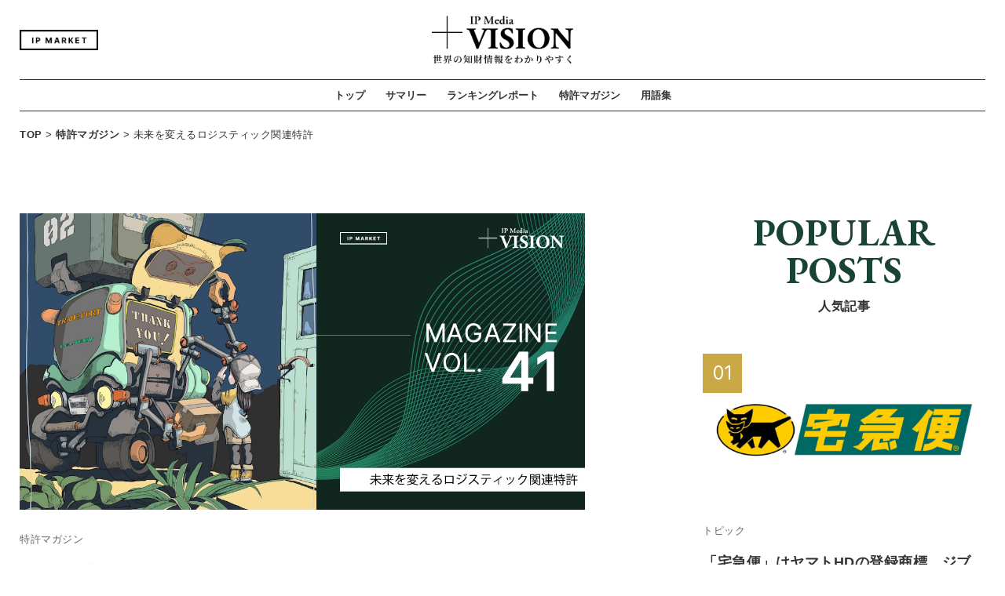

--- FILE ---
content_type: text/html; charset=UTF-8
request_url: https://vision00.jp/magazine/vol41/
body_size: 37775
content:
<!DOCTYPE html>
<html dir="ltr" lang="ja">
<head>
	<meta charset="UTF-8">
	<meta http-equiv="X-UA-Compatible" content="IE=edge,chrome=1">
			<title>未来を変えるロジスティック関連特許 | +VISION®【プラスビジョン】</title>
		<script type="text/javascript">
	if ((navigator.userAgent.indexOf('iPhone') > 0) || navigator.userAgent.indexOf('iPod') > 0 || navigator.userAgent.indexOf('Android') > 0) {
		document.write('<meta name="viewport" content="width=device-width, initial-scale=1">');
	}else{
		document.write('<meta name="viewport" content="width=1200">');
	}
	</script>
	<meta name="format-detection" content="telephone=no">
	
	<meta name="description" content="最先端のビジネストレンドは知的財産から見えてくる！専門性の高い情報とビジネスの種を毎日配信しています。専門家による動画解説や、特許売買情報など">
	<meta name="keywords" content="知的財産,知財,知財情報,特許,意匠,商標,マガジン,IP,news,+Vision" />
	<link rel="stylesheet" type="text/css" media="all" href="https://vision00.jp/wp-content/themes/vision_ipmarket/assets/css/reset.css">
	<link rel="stylesheet" type="text/css" media="all" href="https://vision00.jp/wp-content/themes/vision_ipmarket/assets/css/parts.css">
	<!-- Adobe Fonts : Brother 1816 -->
	<link rel="stylesheet" href="https://use.typekit.net/dvo2snj.css">
	<link href="https://use.fontawesome.com/releases/v5.6.1/css/all.css" rel="stylesheet">
	<!-- Google Fonts : EB Garamond + Inter -->
	<link rel="preconnect" href="https://fonts.googleapis.com">
	<link rel="preconnect" href="https://fonts.gstatic.com" crossorigin>
	<link href="https://fonts.googleapis.com/css2?family=EB+Garamond:ital,wght@0,400..800;1,400..800&family=Inter:ital,opsz,wght@0,14..32,100..900;1,14..32,100..900&display=swap" rel="stylesheet">
	<script>
	(function(d) {
		var config = {
			kitId: 'nds1kjr',
			scriptTimeout: 3000,
			async: true
		},
		h=d.documentElement,t=setTimeout(function(){h.className=h.className.replace(/\bwf-loading\b/g,"")+" wf-inactive";},config.scriptTimeout),tk=d.createElement("script"),f=false,s=d.getElementsByTagName("script")[0],a;h.className+=" wf-loading";tk.src='https://use.typekit.net/'+config.kitId+'.js';tk.async=true;tk.onload=tk.onreadystatechange=function(){a=this.readyState;if(f||a&&a!="complete"&&a!="loaded")return;f=true;clearTimeout(t);try{Typekit.load(config)}catch(e){}};s.parentNode.insertBefore(tk,s)
	})(document);
</script>
<script src="https://ajax.googleapis.com/ajax/libs/jquery/3.7.1/jquery.min.js"></script>
<script type="text/javascript" src="https://cdnjs.cloudflare.com/ajax/libs/Chart.js/3.5.1/chart.js"></script>
<script src="https://www.google.com/recaptcha/api.js"></script>
<!-- Google Tag Manager -->
<script>(function(w,d,s,l,i){w[l]=w[l]||[];w[l].push({'gtm.start':
new Date().getTime(),event:'gtm.js'});var f=d.getElementsByTagName(s)[0],
j=d.createElement(s),dl=l!='dataLayer'?'&l='+l:'';j.async=true;j.src=
'https://www.googletagmanager.com/gtm.js?id='+i+dl;f.parentNode.insertBefore(j,f);
})(window,document,'script','dataLayer','GTM-KF3LFWW');</script>
<!-- End Google Tag Manager -->
<!-- Event snippet for Website sale conversion page -->
<script>
gtag('event', 'conversion', {
	'send_to': 'AW-661873004/92NjCKfi6MgBEOzCzbsC',
	'transaction_id': ''
});
</script>

<script async src="https://pagead2.googlesyndication.com/pagead/js/adsbygoogle.js?client=ca-pub-8597879159621753"
crossorigin="anonymous"></script>
<title>未来を変えるロジスティック関連特許 | +VISION®【プラスビジョン】｜世界の特許情報をもっとわかりやすく</title>
	<style>img:is([sizes="auto" i], [sizes^="auto," i]) { contain-intrinsic-size: 3000px 1500px }</style>
	
		<!-- All in One SEO 4.9.3 - aioseo.com -->
	<meta name="robots" content="max-image-preview:large" />
	<link rel="canonical" href="https://vision00.jp/magazine/vol41/" />
	<meta name="generator" content="All in One SEO (AIOSEO) 4.9.3" />
		<meta property="og:locale" content="ja_JP" />
		<meta property="og:site_name" content="+VISION®【プラスヴィジョン】｜世界の特許情報をもっとわかりやすく" />
		<meta property="og:type" content="article" />
		<meta property="og:title" content="未来を変えるロジスティック関連特許 | +VISION®【プラスビジョン】｜世界の特許情報をもっとわかりやすく" />
		<meta property="og:url" content="https://vision00.jp/magazine/vol41/" />
		<meta property="fb:admins" content="plusVISION-103999054525231" />
		<meta property="og:image" content="https://vision00.jp/wp-content/uploads/2025/03/cover_vol41.jpg" />
		<meta property="og:image:secure_url" content="https://vision00.jp/wp-content/uploads/2025/03/cover_vol41.jpg" />
		<meta property="og:image:width" content="1200" />
		<meta property="og:image:height" content="630" />
		<meta property="article:tag" content="特許マガジン" />
		<meta property="article:tag" content="セキュリティ" />
		<meta property="article:tag" content="ソフトウェア" />
		<meta property="article:tag" content="物流" />
		<meta property="article:published_time" content="2024-03-31T15:00:17+00:00" />
		<meta property="article:modified_time" content="2025-03-06T03:08:59+00:00" />
		<meta property="article:publisher" content="https://www.facebook.com/PlusVISION00" />
		<meta name="twitter:card" content="summary_large_image" />
		<meta name="twitter:site" content="@plus__vision" />
		<meta name="twitter:title" content="未来を変えるロジスティック関連特許 | +VISION®【プラスビジョン】｜世界の特許情報をもっとわかりやすく" />
		<meta name="twitter:creator" content="@plus__vision" />
		<meta name="twitter:image" content="https://vision00.jp/wp-content/uploads/2025/03/cover_vol41.jpg" />
		<script type="application/ld+json" class="aioseo-schema">
			{"@context":"https:\/\/schema.org","@graph":[{"@type":"BreadcrumbList","@id":"https:\/\/vision00.jp\/magazine\/vol41\/#breadcrumblist","itemListElement":[{"@type":"ListItem","@id":"https:\/\/vision00.jp#listItem","position":1,"name":"\u30db\u30fc\u30e0","item":"https:\/\/vision00.jp","nextItem":{"@type":"ListItem","@id":"https:\/\/vision00.jp\/magazine\/#listItem","name":"\u7279\u8a31\u30de\u30ac\u30b8\u30f3"}},{"@type":"ListItem","@id":"https:\/\/vision00.jp\/magazine\/#listItem","position":2,"name":"\u7279\u8a31\u30de\u30ac\u30b8\u30f3","item":"https:\/\/vision00.jp\/magazine\/","nextItem":{"@type":"ListItem","@id":"https:\/\/vision00.jp\/magazine\/vol41\/#listItem","name":"\u672a\u6765\u3092\u5909\u3048\u308b\u30ed\u30b8\u30b9\u30c6\u30a3\u30c3\u30af\u95a2\u9023\u7279\u8a31"},"previousItem":{"@type":"ListItem","@id":"https:\/\/vision00.jp#listItem","name":"\u30db\u30fc\u30e0"}},{"@type":"ListItem","@id":"https:\/\/vision00.jp\/magazine\/vol41\/#listItem","position":3,"name":"\u672a\u6765\u3092\u5909\u3048\u308b\u30ed\u30b8\u30b9\u30c6\u30a3\u30c3\u30af\u95a2\u9023\u7279\u8a31","previousItem":{"@type":"ListItem","@id":"https:\/\/vision00.jp\/magazine\/#listItem","name":"\u7279\u8a31\u30de\u30ac\u30b8\u30f3"}}]},{"@type":"Organization","@id":"https:\/\/vision00.jp\/#organization","name":"\u682a\u5f0f\u4f1a\u793e\u767d\u7d19\u3068\u30ed\u30c3\u30af","description":"\u4e16\u754c\u306e\u7279\u8a31\u60c5\u5831\u3092\u3082\u3063\u3068\u308f\u304b\u308a\u3084\u3059\u304f","url":"https:\/\/vision00.jp\/","telephone":"+81664678969","logo":{"@type":"ImageObject","url":"https:\/\/vision00.jp\/wp-content\/uploads\/2022\/01\/cover_logo_640-360.png","@id":"https:\/\/vision00.jp\/magazine\/vol41\/#organizationLogo"},"image":{"@id":"https:\/\/vision00.jp\/magazine\/vol41\/#organizationLogo"},"sameAs":["https:\/\/www.facebook.com\/PlusVISION00","https:\/\/twitter.com\/plus__vision","https:\/\/www.instagram.com\/vision.00\/"]},{"@type":"WebPage","@id":"https:\/\/vision00.jp\/magazine\/vol41\/#webpage","url":"https:\/\/vision00.jp\/magazine\/vol41\/","name":"\u672a\u6765\u3092\u5909\u3048\u308b\u30ed\u30b8\u30b9\u30c6\u30a3\u30c3\u30af\u95a2\u9023\u7279\u8a31 | +VISION\u00ae\u3010\u30d7\u30e9\u30b9\u30d3\u30b8\u30e7\u30f3\u3011\uff5c\u4e16\u754c\u306e\u7279\u8a31\u60c5\u5831\u3092\u3082\u3063\u3068\u308f\u304b\u308a\u3084\u3059\u304f","inLanguage":"ja","isPartOf":{"@id":"https:\/\/vision00.jp\/#website"},"breadcrumb":{"@id":"https:\/\/vision00.jp\/magazine\/vol41\/#breadcrumblist"},"image":{"@type":"ImageObject","url":"https:\/\/vision00.jp\/wp-content\/uploads\/2025\/03\/cover_vol41.jpg","@id":"https:\/\/vision00.jp\/magazine\/vol41\/#mainImage","width":1200,"height":630},"primaryImageOfPage":{"@id":"https:\/\/vision00.jp\/magazine\/vol41\/#mainImage"},"datePublished":"2024-04-01T00:00:17+09:00","dateModified":"2025-03-06T12:08:59+09:00"},{"@type":"WebSite","@id":"https:\/\/vision00.jp\/#website","url":"https:\/\/vision00.jp\/","name":"+VISION\u00ae\u3010\u30d7\u30e9\u30b9\u30d3\u30b8\u30e7\u30f3\u3011\uff5c\u4e16\u754c\u306e\u7279\u8a31\u60c5\u5831\u3092\u3082\u3063\u3068\u308f\u304b\u308a\u3084\u3059\u304f","description":"\u4e16\u754c\u306e\u7279\u8a31\u60c5\u5831\u3092\u3082\u3063\u3068\u308f\u304b\u308a\u3084\u3059\u304f","inLanguage":"ja","publisher":{"@id":"https:\/\/vision00.jp\/#organization"}}]}
		</script>
		<!-- All in One SEO -->

<link rel='dns-prefetch' href='//static.addtoany.com' />
<link rel='dns-prefetch' href='//codoc.jp' />
<link rel='dns-prefetch' href='//stats.wp.com' />
<link rel="alternate" type="application/rss+xml" title="+VISION®【プラスビジョン】｜世界の特許情報をもっとわかりやすく &raquo; フィード" href="https://vision00.jp/feed/" />
<link rel="alternate" type="application/rss+xml" title="+VISION®【プラスビジョン】｜世界の特許情報をもっとわかりやすく &raquo; コメントフィード" href="https://vision00.jp/comments/feed/" />
<script type="text/javascript">
/* <![CDATA[ */
window._wpemojiSettings = {"baseUrl":"https:\/\/s.w.org\/images\/core\/emoji\/15.0.3\/72x72\/","ext":".png","svgUrl":"https:\/\/s.w.org\/images\/core\/emoji\/15.0.3\/svg\/","svgExt":".svg","source":{"concatemoji":"https:\/\/vision00.jp\/wp-includes\/js\/wp-emoji-release.min.js"}};
/*! This file is auto-generated */
!function(i,n){var o,s,e;function c(e){try{var t={supportTests:e,timestamp:(new Date).valueOf()};sessionStorage.setItem(o,JSON.stringify(t))}catch(e){}}function p(e,t,n){e.clearRect(0,0,e.canvas.width,e.canvas.height),e.fillText(t,0,0);var t=new Uint32Array(e.getImageData(0,0,e.canvas.width,e.canvas.height).data),r=(e.clearRect(0,0,e.canvas.width,e.canvas.height),e.fillText(n,0,0),new Uint32Array(e.getImageData(0,0,e.canvas.width,e.canvas.height).data));return t.every(function(e,t){return e===r[t]})}function u(e,t,n){switch(t){case"flag":return n(e,"\ud83c\udff3\ufe0f\u200d\u26a7\ufe0f","\ud83c\udff3\ufe0f\u200b\u26a7\ufe0f")?!1:!n(e,"\ud83c\uddfa\ud83c\uddf3","\ud83c\uddfa\u200b\ud83c\uddf3")&&!n(e,"\ud83c\udff4\udb40\udc67\udb40\udc62\udb40\udc65\udb40\udc6e\udb40\udc67\udb40\udc7f","\ud83c\udff4\u200b\udb40\udc67\u200b\udb40\udc62\u200b\udb40\udc65\u200b\udb40\udc6e\u200b\udb40\udc67\u200b\udb40\udc7f");case"emoji":return!n(e,"\ud83d\udc26\u200d\u2b1b","\ud83d\udc26\u200b\u2b1b")}return!1}function f(e,t,n){var r="undefined"!=typeof WorkerGlobalScope&&self instanceof WorkerGlobalScope?new OffscreenCanvas(300,150):i.createElement("canvas"),a=r.getContext("2d",{willReadFrequently:!0}),o=(a.textBaseline="top",a.font="600 32px Arial",{});return e.forEach(function(e){o[e]=t(a,e,n)}),o}function t(e){var t=i.createElement("script");t.src=e,t.defer=!0,i.head.appendChild(t)}"undefined"!=typeof Promise&&(o="wpEmojiSettingsSupports",s=["flag","emoji"],n.supports={everything:!0,everythingExceptFlag:!0},e=new Promise(function(e){i.addEventListener("DOMContentLoaded",e,{once:!0})}),new Promise(function(t){var n=function(){try{var e=JSON.parse(sessionStorage.getItem(o));if("object"==typeof e&&"number"==typeof e.timestamp&&(new Date).valueOf()<e.timestamp+604800&&"object"==typeof e.supportTests)return e.supportTests}catch(e){}return null}();if(!n){if("undefined"!=typeof Worker&&"undefined"!=typeof OffscreenCanvas&&"undefined"!=typeof URL&&URL.createObjectURL&&"undefined"!=typeof Blob)try{var e="postMessage("+f.toString()+"("+[JSON.stringify(s),u.toString(),p.toString()].join(",")+"));",r=new Blob([e],{type:"text/javascript"}),a=new Worker(URL.createObjectURL(r),{name:"wpTestEmojiSupports"});return void(a.onmessage=function(e){c(n=e.data),a.terminate(),t(n)})}catch(e){}c(n=f(s,u,p))}t(n)}).then(function(e){for(var t in e)n.supports[t]=e[t],n.supports.everything=n.supports.everything&&n.supports[t],"flag"!==t&&(n.supports.everythingExceptFlag=n.supports.everythingExceptFlag&&n.supports[t]);n.supports.everythingExceptFlag=n.supports.everythingExceptFlag&&!n.supports.flag,n.DOMReady=!1,n.readyCallback=function(){n.DOMReady=!0}}).then(function(){return e}).then(function(){var e;n.supports.everything||(n.readyCallback(),(e=n.source||{}).concatemoji?t(e.concatemoji):e.wpemoji&&e.twemoji&&(t(e.twemoji),t(e.wpemoji)))}))}((window,document),window._wpemojiSettings);
/* ]]> */
</script>
<style id='wp-emoji-styles-inline-css' type='text/css'>

	img.wp-smiley, img.emoji {
		display: inline !important;
		border: none !important;
		box-shadow: none !important;
		height: 1em !important;
		width: 1em !important;
		margin: 0 0.07em !important;
		vertical-align: -0.1em !important;
		background: none !important;
		padding: 0 !important;
	}
</style>
<link rel='stylesheet' id='wp-block-library-css' href='https://vision00.jp/wp-includes/css/dist/block-library/style.min.css' type='text/css' media='all' />
<link rel='stylesheet' id='aioseo/css/src/vue/standalone/blocks/table-of-contents/global.scss-css' href='https://vision00.jp/wp-content/plugins/all-in-one-seo-pack/dist/Lite/assets/css/table-of-contents/global.e90f6d47.css' type='text/css' media='all' />
<link rel='stylesheet' id='mediaelement-css' href='https://vision00.jp/wp-includes/js/mediaelement/mediaelementplayer-legacy.min.css' type='text/css' media='all' />
<link rel='stylesheet' id='wp-mediaelement-css' href='https://vision00.jp/wp-includes/js/mediaelement/wp-mediaelement.min.css' type='text/css' media='all' />
<style id='jetpack-sharing-buttons-style-inline-css' type='text/css'>
.jetpack-sharing-buttons__services-list{display:flex;flex-direction:row;flex-wrap:wrap;gap:0;list-style-type:none;margin:5px;padding:0}.jetpack-sharing-buttons__services-list.has-small-icon-size{font-size:12px}.jetpack-sharing-buttons__services-list.has-normal-icon-size{font-size:16px}.jetpack-sharing-buttons__services-list.has-large-icon-size{font-size:24px}.jetpack-sharing-buttons__services-list.has-huge-icon-size{font-size:36px}@media print{.jetpack-sharing-buttons__services-list{display:none!important}}.editor-styles-wrapper .wp-block-jetpack-sharing-buttons{gap:0;padding-inline-start:0}ul.jetpack-sharing-buttons__services-list.has-background{padding:1.25em 2.375em}
</style>
<style id='classic-theme-styles-inline-css' type='text/css'>
/*! This file is auto-generated */
.wp-block-button__link{color:#fff;background-color:#32373c;border-radius:9999px;box-shadow:none;text-decoration:none;padding:calc(.667em + 2px) calc(1.333em + 2px);font-size:1.125em}.wp-block-file__button{background:#32373c;color:#fff;text-decoration:none}
</style>
<style id='global-styles-inline-css' type='text/css'>
:root{--wp--preset--aspect-ratio--square: 1;--wp--preset--aspect-ratio--4-3: 4/3;--wp--preset--aspect-ratio--3-4: 3/4;--wp--preset--aspect-ratio--3-2: 3/2;--wp--preset--aspect-ratio--2-3: 2/3;--wp--preset--aspect-ratio--16-9: 16/9;--wp--preset--aspect-ratio--9-16: 9/16;--wp--preset--color--black: #000000;--wp--preset--color--cyan-bluish-gray: #abb8c3;--wp--preset--color--white: #ffffff;--wp--preset--color--pale-pink: #f78da7;--wp--preset--color--vivid-red: #cf2e2e;--wp--preset--color--luminous-vivid-orange: #ff6900;--wp--preset--color--luminous-vivid-amber: #fcb900;--wp--preset--color--light-green-cyan: #7bdcb5;--wp--preset--color--vivid-green-cyan: #00d084;--wp--preset--color--pale-cyan-blue: #8ed1fc;--wp--preset--color--vivid-cyan-blue: #0693e3;--wp--preset--color--vivid-purple: #9b51e0;--wp--preset--gradient--vivid-cyan-blue-to-vivid-purple: linear-gradient(135deg,rgba(6,147,227,1) 0%,rgb(155,81,224) 100%);--wp--preset--gradient--light-green-cyan-to-vivid-green-cyan: linear-gradient(135deg,rgb(122,220,180) 0%,rgb(0,208,130) 100%);--wp--preset--gradient--luminous-vivid-amber-to-luminous-vivid-orange: linear-gradient(135deg,rgba(252,185,0,1) 0%,rgba(255,105,0,1) 100%);--wp--preset--gradient--luminous-vivid-orange-to-vivid-red: linear-gradient(135deg,rgba(255,105,0,1) 0%,rgb(207,46,46) 100%);--wp--preset--gradient--very-light-gray-to-cyan-bluish-gray: linear-gradient(135deg,rgb(238,238,238) 0%,rgb(169,184,195) 100%);--wp--preset--gradient--cool-to-warm-spectrum: linear-gradient(135deg,rgb(74,234,220) 0%,rgb(151,120,209) 20%,rgb(207,42,186) 40%,rgb(238,44,130) 60%,rgb(251,105,98) 80%,rgb(254,248,76) 100%);--wp--preset--gradient--blush-light-purple: linear-gradient(135deg,rgb(255,206,236) 0%,rgb(152,150,240) 100%);--wp--preset--gradient--blush-bordeaux: linear-gradient(135deg,rgb(254,205,165) 0%,rgb(254,45,45) 50%,rgb(107,0,62) 100%);--wp--preset--gradient--luminous-dusk: linear-gradient(135deg,rgb(255,203,112) 0%,rgb(199,81,192) 50%,rgb(65,88,208) 100%);--wp--preset--gradient--pale-ocean: linear-gradient(135deg,rgb(255,245,203) 0%,rgb(182,227,212) 50%,rgb(51,167,181) 100%);--wp--preset--gradient--electric-grass: linear-gradient(135deg,rgb(202,248,128) 0%,rgb(113,206,126) 100%);--wp--preset--gradient--midnight: linear-gradient(135deg,rgb(2,3,129) 0%,rgb(40,116,252) 100%);--wp--preset--font-size--small: 13px;--wp--preset--font-size--medium: 20px;--wp--preset--font-size--large: 36px;--wp--preset--font-size--x-large: 42px;--wp--preset--spacing--20: 0.44rem;--wp--preset--spacing--30: 0.67rem;--wp--preset--spacing--40: 1rem;--wp--preset--spacing--50: 1.5rem;--wp--preset--spacing--60: 2.25rem;--wp--preset--spacing--70: 3.38rem;--wp--preset--spacing--80: 5.06rem;--wp--preset--shadow--natural: 6px 6px 9px rgba(0, 0, 0, 0.2);--wp--preset--shadow--deep: 12px 12px 50px rgba(0, 0, 0, 0.4);--wp--preset--shadow--sharp: 6px 6px 0px rgba(0, 0, 0, 0.2);--wp--preset--shadow--outlined: 6px 6px 0px -3px rgba(255, 255, 255, 1), 6px 6px rgba(0, 0, 0, 1);--wp--preset--shadow--crisp: 6px 6px 0px rgba(0, 0, 0, 1);}:where(.is-layout-flex){gap: 0.5em;}:where(.is-layout-grid){gap: 0.5em;}body .is-layout-flex{display: flex;}.is-layout-flex{flex-wrap: wrap;align-items: center;}.is-layout-flex > :is(*, div){margin: 0;}body .is-layout-grid{display: grid;}.is-layout-grid > :is(*, div){margin: 0;}:where(.wp-block-columns.is-layout-flex){gap: 2em;}:where(.wp-block-columns.is-layout-grid){gap: 2em;}:where(.wp-block-post-template.is-layout-flex){gap: 1.25em;}:where(.wp-block-post-template.is-layout-grid){gap: 1.25em;}.has-black-color{color: var(--wp--preset--color--black) !important;}.has-cyan-bluish-gray-color{color: var(--wp--preset--color--cyan-bluish-gray) !important;}.has-white-color{color: var(--wp--preset--color--white) !important;}.has-pale-pink-color{color: var(--wp--preset--color--pale-pink) !important;}.has-vivid-red-color{color: var(--wp--preset--color--vivid-red) !important;}.has-luminous-vivid-orange-color{color: var(--wp--preset--color--luminous-vivid-orange) !important;}.has-luminous-vivid-amber-color{color: var(--wp--preset--color--luminous-vivid-amber) !important;}.has-light-green-cyan-color{color: var(--wp--preset--color--light-green-cyan) !important;}.has-vivid-green-cyan-color{color: var(--wp--preset--color--vivid-green-cyan) !important;}.has-pale-cyan-blue-color{color: var(--wp--preset--color--pale-cyan-blue) !important;}.has-vivid-cyan-blue-color{color: var(--wp--preset--color--vivid-cyan-blue) !important;}.has-vivid-purple-color{color: var(--wp--preset--color--vivid-purple) !important;}.has-black-background-color{background-color: var(--wp--preset--color--black) !important;}.has-cyan-bluish-gray-background-color{background-color: var(--wp--preset--color--cyan-bluish-gray) !important;}.has-white-background-color{background-color: var(--wp--preset--color--white) !important;}.has-pale-pink-background-color{background-color: var(--wp--preset--color--pale-pink) !important;}.has-vivid-red-background-color{background-color: var(--wp--preset--color--vivid-red) !important;}.has-luminous-vivid-orange-background-color{background-color: var(--wp--preset--color--luminous-vivid-orange) !important;}.has-luminous-vivid-amber-background-color{background-color: var(--wp--preset--color--luminous-vivid-amber) !important;}.has-light-green-cyan-background-color{background-color: var(--wp--preset--color--light-green-cyan) !important;}.has-vivid-green-cyan-background-color{background-color: var(--wp--preset--color--vivid-green-cyan) !important;}.has-pale-cyan-blue-background-color{background-color: var(--wp--preset--color--pale-cyan-blue) !important;}.has-vivid-cyan-blue-background-color{background-color: var(--wp--preset--color--vivid-cyan-blue) !important;}.has-vivid-purple-background-color{background-color: var(--wp--preset--color--vivid-purple) !important;}.has-black-border-color{border-color: var(--wp--preset--color--black) !important;}.has-cyan-bluish-gray-border-color{border-color: var(--wp--preset--color--cyan-bluish-gray) !important;}.has-white-border-color{border-color: var(--wp--preset--color--white) !important;}.has-pale-pink-border-color{border-color: var(--wp--preset--color--pale-pink) !important;}.has-vivid-red-border-color{border-color: var(--wp--preset--color--vivid-red) !important;}.has-luminous-vivid-orange-border-color{border-color: var(--wp--preset--color--luminous-vivid-orange) !important;}.has-luminous-vivid-amber-border-color{border-color: var(--wp--preset--color--luminous-vivid-amber) !important;}.has-light-green-cyan-border-color{border-color: var(--wp--preset--color--light-green-cyan) !important;}.has-vivid-green-cyan-border-color{border-color: var(--wp--preset--color--vivid-green-cyan) !important;}.has-pale-cyan-blue-border-color{border-color: var(--wp--preset--color--pale-cyan-blue) !important;}.has-vivid-cyan-blue-border-color{border-color: var(--wp--preset--color--vivid-cyan-blue) !important;}.has-vivid-purple-border-color{border-color: var(--wp--preset--color--vivid-purple) !important;}.has-vivid-cyan-blue-to-vivid-purple-gradient-background{background: var(--wp--preset--gradient--vivid-cyan-blue-to-vivid-purple) !important;}.has-light-green-cyan-to-vivid-green-cyan-gradient-background{background: var(--wp--preset--gradient--light-green-cyan-to-vivid-green-cyan) !important;}.has-luminous-vivid-amber-to-luminous-vivid-orange-gradient-background{background: var(--wp--preset--gradient--luminous-vivid-amber-to-luminous-vivid-orange) !important;}.has-luminous-vivid-orange-to-vivid-red-gradient-background{background: var(--wp--preset--gradient--luminous-vivid-orange-to-vivid-red) !important;}.has-very-light-gray-to-cyan-bluish-gray-gradient-background{background: var(--wp--preset--gradient--very-light-gray-to-cyan-bluish-gray) !important;}.has-cool-to-warm-spectrum-gradient-background{background: var(--wp--preset--gradient--cool-to-warm-spectrum) !important;}.has-blush-light-purple-gradient-background{background: var(--wp--preset--gradient--blush-light-purple) !important;}.has-blush-bordeaux-gradient-background{background: var(--wp--preset--gradient--blush-bordeaux) !important;}.has-luminous-dusk-gradient-background{background: var(--wp--preset--gradient--luminous-dusk) !important;}.has-pale-ocean-gradient-background{background: var(--wp--preset--gradient--pale-ocean) !important;}.has-electric-grass-gradient-background{background: var(--wp--preset--gradient--electric-grass) !important;}.has-midnight-gradient-background{background: var(--wp--preset--gradient--midnight) !important;}.has-small-font-size{font-size: var(--wp--preset--font-size--small) !important;}.has-medium-font-size{font-size: var(--wp--preset--font-size--medium) !important;}.has-large-font-size{font-size: var(--wp--preset--font-size--large) !important;}.has-x-large-font-size{font-size: var(--wp--preset--font-size--x-large) !important;}
:where(.wp-block-post-template.is-layout-flex){gap: 1.25em;}:where(.wp-block-post-template.is-layout-grid){gap: 1.25em;}
:where(.wp-block-columns.is-layout-flex){gap: 2em;}:where(.wp-block-columns.is-layout-grid){gap: 2em;}
:root :where(.wp-block-pullquote){font-size: 1.5em;line-height: 1.6;}
</style>
<link rel='stylesheet' id='dashicons-css' href='https://vision00.jp/wp-includes/css/dashicons.min.css' type='text/css' media='all' />
<link rel='stylesheet' id='admin-bar-css' href='https://vision00.jp/wp-includes/css/admin-bar.min.css' type='text/css' media='all' />
<style id='admin-bar-inline-css' type='text/css'>

    /* Hide CanvasJS credits for P404 charts specifically */
    #p404RedirectChart .canvasjs-chart-credit {
        display: none !important;
    }
    
    #p404RedirectChart canvas {
        border-radius: 6px;
    }

    .p404-redirect-adminbar-weekly-title {
        font-weight: bold;
        font-size: 14px;
        color: #fff;
        margin-bottom: 6px;
    }

    #wpadminbar #wp-admin-bar-p404_free_top_button .ab-icon:before {
        content: "\f103";
        color: #dc3545;
        top: 3px;
    }
    
    #wp-admin-bar-p404_free_top_button .ab-item {
        min-width: 80px !important;
        padding: 0px !important;
    }
    
    /* Ensure proper positioning and z-index for P404 dropdown */
    .p404-redirect-adminbar-dropdown-wrap { 
        min-width: 0; 
        padding: 0;
        position: static !important;
    }
    
    #wpadminbar #wp-admin-bar-p404_free_top_button_dropdown {
        position: static !important;
    }
    
    #wpadminbar #wp-admin-bar-p404_free_top_button_dropdown .ab-item {
        padding: 0 !important;
        margin: 0 !important;
    }
    
    .p404-redirect-dropdown-container {
        min-width: 340px;
        padding: 18px 18px 12px 18px;
        background: #23282d !important;
        color: #fff;
        border-radius: 12px;
        box-shadow: 0 8px 32px rgba(0,0,0,0.25);
        margin-top: 10px;
        position: relative !important;
        z-index: 999999 !important;
        display: block !important;
        border: 1px solid #444;
    }
    
    /* Ensure P404 dropdown appears on hover */
    #wpadminbar #wp-admin-bar-p404_free_top_button .p404-redirect-dropdown-container { 
        display: none !important;
    }
    
    #wpadminbar #wp-admin-bar-p404_free_top_button:hover .p404-redirect-dropdown-container { 
        display: block !important;
    }
    
    #wpadminbar #wp-admin-bar-p404_free_top_button:hover #wp-admin-bar-p404_free_top_button_dropdown .p404-redirect-dropdown-container {
        display: block !important;
    }
    
    .p404-redirect-card {
        background: #2c3338;
        border-radius: 8px;
        padding: 18px 18px 12px 18px;
        box-shadow: 0 2px 8px rgba(0,0,0,0.07);
        display: flex;
        flex-direction: column;
        align-items: flex-start;
        border: 1px solid #444;
    }
    
    .p404-redirect-btn {
        display: inline-block;
        background: #dc3545;
        color: #fff !important;
        font-weight: bold;
        padding: 5px 22px;
        border-radius: 8px;
        text-decoration: none;
        font-size: 17px;
        transition: background 0.2s, box-shadow 0.2s;
        margin-top: 8px;
        box-shadow: 0 2px 8px rgba(220,53,69,0.15);
        text-align: center;
        line-height: 1.6;
    }
    
    .p404-redirect-btn:hover {
        background: #c82333;
        color: #fff !important;
        box-shadow: 0 4px 16px rgba(220,53,69,0.25);
    }
    
    /* Prevent conflicts with other admin bar dropdowns */
    #wpadminbar .ab-top-menu > li:hover > .ab-item,
    #wpadminbar .ab-top-menu > li.hover > .ab-item {
        z-index: auto;
    }
    
    #wpadminbar #wp-admin-bar-p404_free_top_button:hover > .ab-item {
        z-index: 999998 !important;
    }
    
</style>
<link rel='stylesheet' id='related-posts-by-taxonomy-css' href='https://vision00.jp/wp-content/plugins/related-posts-by-taxonomy/includes/assets/css/styles.css' type='text/css' media='all' />
<link rel='stylesheet' id='lab-style-css' href='https://vision00.jp/wp-content/themes/vision_ipmarket/style.css' type='text/css' media='all' />
<link rel='stylesheet' id='taxopress-frontend-css-css' href='https://vision00.jp/wp-content/plugins/simple-tags/assets/frontend/css/frontend.css' type='text/css' media='all' />
<link rel='stylesheet' id='addtoany-css' href='https://vision00.jp/wp-content/plugins/add-to-any/addtoany.min.css' type='text/css' media='all' />
<style id='addtoany-inline-css' type='text/css'>
.addtoany_content {
}
</style>
<script type="text/javascript" src="https://vision00.jp/wp-includes/js/jquery/jquery.min.js" id="jquery-core-js"></script>
<script type="text/javascript" src="https://vision00.jp/wp-includes/js/jquery/jquery-migrate.min.js" id="jquery-migrate-js"></script>
<script type="text/javascript" id="addtoany-core-js-before">
/* <![CDATA[ */
window.a2a_config=window.a2a_config||{};a2a_config.callbacks=[];a2a_config.overlays=[];a2a_config.templates={};a2a_localize = {
	Share: "共有",
	Save: "ブックマーク",
	Subscribe: "購読",
	Email: "メール",
	Bookmark: "ブックマーク",
	ShowAll: "すべて表示する",
	ShowLess: "小さく表示する",
	FindServices: "サービスを探す",
	FindAnyServiceToAddTo: "追加するサービスを今すぐ探す",
	PoweredBy: "Powered by",
	ShareViaEmail: "メールでシェアする",
	SubscribeViaEmail: "メールで購読する",
	BookmarkInYourBrowser: "ブラウザにブックマーク",
	BookmarkInstructions: "このページをブックマークするには、 Ctrl+D または \u2318+D を押下。",
	AddToYourFavorites: "お気に入りに追加",
	SendFromWebOrProgram: "任意のメールアドレスまたはメールプログラムから送信",
	EmailProgram: "メールプログラム",
	More: "詳細&#8230;",
	ThanksForSharing: "共有ありがとうございます !",
	ThanksForFollowing: "フォローありがとうございます !"
};
/* ]]> */
</script>
<script type="text/javascript" defer src="https://static.addtoany.com/menu/page.js" id="addtoany-core-js"></script>
<script type="text/javascript" defer src="https://vision00.jp/wp-content/plugins/add-to-any/addtoany.min.js" id="addtoany-jquery-js"></script>
<script type="text/javascript"  src="https://codoc.jp/js/cms.js" id="codoc-injector-js-js"  data-usercode="kny8Eq2SuA" defer></script>
<script type="text/javascript" src="https://vision00.jp/wp-content/plugins/simple-tags/assets/frontend/js/frontend.js" id="taxopress-frontend-js-js"></script>
<link rel="https://api.w.org/" href="https://vision00.jp/wp-json/" /><link rel="alternate" title="JSON" type="application/json" href="https://vision00.jp/wp-json/wp/v2/pages/8848" /><link rel="EditURI" type="application/rsd+xml" title="RSD" href="https://vision00.jp/xmlrpc.php?rsd" />
<link rel='shortlink' href='https://vision00.jp/?p=8848' />
<link rel="alternate" title="oEmbed (JSON)" type="application/json+oembed" href="https://vision00.jp/wp-json/oembed/1.0/embed?url=https%3A%2F%2Fvision00.jp%2Fmagazine%2Fvol41%2F" />
<link rel="alternate" title="oEmbed (XML)" type="text/xml+oembed" href="https://vision00.jp/wp-json/oembed/1.0/embed?url=https%3A%2F%2Fvision00.jp%2Fmagazine%2Fvol41%2F&#038;format=xml" />
<style>a.cld-like-dislike-trigger {color: #ee7a00;}</style>	<style>img#wpstats{display:none}</style>
		<script type="application/ld+json">{"@context":"http:\/\/schema.org","@type":"Article","mainEntityOfPage":"https:\/\/vision00.jp\/magazine\/vol41\/","headline":"\u672a\u6765\u3092\u5909\u3048\u308b\u30ed\u30b8\u30b9\u30c6\u30a3\u30c3\u30af\u95a2\u9023\u7279\u8a31","description":"","image":["https:\/\/vision00.jp\/wp-content\/uploads\/2025\/03\/cover_vol41-150x79.jpg","https:\/\/vision00.jp\/wp-content\/uploads\/2025\/03\/cover_vol41-1024x538.jpg"],"datePublished":"2024-03-31T15:00:17+09:00","author":{"@type":"Organization","name":"+VISION\u00ae\u3010\u30d7\u30e9\u30b9\u30d3\u30b8\u30e7\u30f3\u3011","url":"https:\/\/vision00.jp\/"},"isAccessibleForFree":"False","hasPart":{"@type":"WebPageElement","isAccessibleForFree":"False","cssSelector":".pmpro_content_message"}}</script><style type="text/css">.recentcomments a{display:inline !important;padding:0 !important;margin:0 !important;}</style><link rel="icon" href="https://vision00.jp/wp-content/uploads/2025/03/cropped-favicon-32x32.png" sizes="32x32" />
<link rel="icon" href="https://vision00.jp/wp-content/uploads/2025/03/cropped-favicon-192x192.png" sizes="192x192" />
<link rel="apple-touch-icon" href="https://vision00.jp/wp-content/uploads/2025/03/cropped-favicon-180x180.png" />
<meta name="msapplication-TileImage" content="https://vision00.jp/wp-content/uploads/2025/03/cropped-favicon-270x270.png" />
<style id="wp-add-custom-css-single" type="text/css">
.list-button {
  width: 300px;
  height: 40px;
  max-width: 100%;
  margin: 45px auto;
  font-size: 15px;
  line-height:2;
}


.mokuzi-layer li.content {
    background: url(https://vision00.jp/wp-content/themes/%2Bvision/assets/images/bg-object01.png) no-repeat center;
    background-color: #f4f4f4;
    background-size: cover;
    display: flex;
    align-items: center;
    color: #000;
    text-decoration: none;
    position: relative;
}

.mokuzi-layer li.content::after {
    content: "";
    margin: auto;
    position: absolute;
    top: 0;
    bottom: 0;
    right: 20px;
    width: 13px;
    height: 13px;
    border-top: 3px solid #000;
    border-right: 3px solid #000;
    transform: rotate(135deg);
}

.mokuzi-layer li.active::after {
transform: rotate(315deg);
}

.vs-label {
  background-color: #522717;
  padding: 15px 0;
  text-align: center;
}

/*左右に三角形をつける*/
.vs-label{
	margin: 2em auto 0;
	padding:10px;/*内側余白*/
	position: relative;
}
.contents-list .vs-label{
	margin: 2em auto 2em; 
}

.vs-label:before{
	border-bottom:30px solid transparent;
	border-left:30px solid #00B4C5;
	content: '';
	display: block;
	position: absolute;
	top: 0px;
	left: 0px;
}

.vs-label:after{
	border-left:30px solid transparent;
	border-bottom:30px solid #FF4363;
	content: '';
	display: block;
	position: absolute;
	bottom: 0px;
	right: 0px;
}

.vs-label h2 {
  color: #FFCC00;
  font-weight: bold;
}

.vs-label h2 span {
  font-size: 20px;
}

.vs-label h2 span:first-of-type {
  color: #00B4C5;
}

.vs-label h2 span:last-of-type {
  color: #FF4363;
}

.vs-label h2 em {
  display: block;
  color: #FFF;
  margin-bottom: 10px;
}

.contents-list {
  position: relative;  
}
.contents-list label {
  position: absolute;
	z-index: 1;
	bottom: 0;
	width: 100%;
	height: 140px; /* グラデーションの高さ */
	cursor: pointer;
	text-align: center;
	/* 以下グラデーションは背景を自身のサイトに合わせて設定してください */
	background: linear-gradient(to bottom, rgba(250, 252, 252, 0) 0%, rgba(250, 252, 252, 0.95) 90%);
}

.contents-list input:checked + label {
	background: inherit; /* 開いた時にグラデーションを消す */
}
.contents-list label:after {
	font-size: 14px;
  line-height: 2.5;
	position: absolute;
	z-index: 2;
	bottom: 20px;
	left: 50%;
	width: 16rem;
	transform: translate(-50%, 0);
	letter-spacing: 0.05em;
	color: #ffffff;
	border-radius: 5em;
  box-shadow: 0 0 0 1px #bbb;
	border: rgba(0,0,0,.2);
	background-color: #f7f7f7;
	color: #333;
	content: 'MORE';
}
.contents-list input {
	display: none;
}
.contents-list .cp_container {
	overflow: hidden;
	height: 60vh; /* 開く前に見えている部分の高さ */
	transition: all 0.5s;
}
.contents-list input:checked + label {
	/* display: none ; 閉じるボタンを消す場合解放 */
}
.contents-list input:checked + label:after {
	content: 'CLOSE';
}
.contents-list input:checked ~ .cp_container {
	height: auto;
	padding-bottom: 80px; /* 閉じるボタンのbottomからの位置 */
	transition: all 0.5s;
}

.contents-list ol {
  list-style: none;
  counter-reset: section;  /* 外側のOLタグのカウンターをリセット */
  padding: 15px;
  background: linear-gradient(-45deg,transparent 25%,hsla(0,0%,78%,.15) 25%,hsla(0,0%,78%,.15) 50%,transparent 50%,transparent 75%,hsla(0,0%,78%,.15) 75%,hsla(0,0%,78%,.15));
    background-clip: padding-box;
    background-size: 4px 4px;
}

.contents-list ol li {
    margin-left: 1em;
    padding-left: 0;
    position: relative;
    counter-increment: section;  /* 各LI要素でカウンターを増やす */
    margin-bottom: 1em;
}


.contents-list ol li:before {
    content: counter(section) ". ";
    position: absolute;
    left: -5px;
    font-weight: bold;
    font-size: 16px;
}
.contents-list ol li a {
  color: inherit;
  margin-left: 15px;
  font-weight: bold;
  font-size: 16px;
  text-decoration: none;
}
.contents-list ol li ol {
  list-style: none;
  counter-reset: subsection;  /* 内側のOLタグのカウンターをリセット */
  background: none;
}

.contents-list ol li ol li {
  counter-increment: subsection;  /* 内側のLI要素でカウンターを増やす */
  position: relative;
  margin-bottom: 0;
}
.contents-list ol li ol li a {
  font-weight: normal;
  font-size: 14px;
}

.contents-list ol li ol li:before {
    opacity: .75;
    content: counter(section) "-" counter(subsection) ". ";  /* カウンターの表示 */
    position: absolute;
    left: -20px;
    font-size: 14px;
    font-weight: normal;
}

sub {
  font-size: 10px;
    vertical-align: bottom;
}

</style>
</head>
<body>
	<div id="container" class="top u-animation-fadein js-imageloaded js-scroll">
	<!-- HEADER -->
	<header class="header-global u-animation-fadein" id="header">
		<div class="logo-section c-wrapper c-flex-parent">
			<div class="header-left c-flex-child">
				<div class="logo logo-sub">
					<a href="https://ipmarket.jp/" target="_blank">
						<img src="https://vision00.jp/wp-content/themes/vision_ipmarket/assets/images/logo-ipmarket.webp" alt="IP MARKET">
					</a>
				</div>
			</div>
			<div class="header-center c-flex-child">
				<div class="logo logo-main">
					<a href="index.html">
						<img src="https://vision00.jp/wp-content/themes/vision_ipmarket/assets/images/logo.webp" alt="+VISION">
					</a>
				</div>
			</div>
			<div class="header-right c-flex-child">
				<ul class="nav-icon sp">
					<li class="toggler js-toggler-nav">
						<a class="trigger-bars">
							<span></span>
							<span></span>
							<span></span>
						</a>
					</li>
				</ul>
			</div>

		</div>
		<!-- NAVIGATION -->
		<nav class="nav-section c-wrapper js-nav" role="navigation" itemscope itemtype="http://www.schema.org/SiteNavigationElement">
			<div class="inner">
				<ul class="nav-main">
					<li>
						<a href="https://vision00.jp/" itemprop="name" href="index.html">
							トップ
						</a>
					</li>
					<!--<li>
						<a itemprop="name" href="index.html">
							オススメ記事
						</a>
					</li>-->
					<li>
						<a href="https://vision00.jp//summary/" itemprop="name" href="category/">
							サマリー
						</a>
					</li>
					<li>
						<a href="https://vision00.jp//report/"itemprop="name" href="category/">
							ランキングレポート
						</a>
					</li>
					<li>
						<a href="https://vision00.jp//magazine/"itemprop="name" href="category/">
							特許マガジン
						</a>
					</li>
					<li>
						<a href="https://vision00.jp//glossaries" itemprop="name" href="category/">
							用語集
						</a>
					</li>
				</ul>
			</div>
		</nav>
		<div class="nav-overlay js-nav-overlay"></div>
	</header>
		
		
	<div id="cont">
		<main id="main" role="main" class="magazine_w">
			<aside id="breadcrumbs">
				<div class="c-wrapper">
					<div class="inner">
						<span property="itemListElement" typeof="ListItem"><a property="item" typeof="WebPage" title="Go to +VISION®【プラスビジョン】｜世界の特許情報をもっとわかりやすく." href="https://vision00.jp" class="home" ><span property="name">TOP</span></a><meta property="position" content="1"></span> &gt; <span property="itemListElement" typeof="ListItem"><a property="item" typeof="WebPage" title="特許マガジンへ移動する" href="https://vision00.jp/magazine/" class="post post-page" ><span property="name">特許マガジン</span></a><meta property="position" content="2"></span> &gt; <span property="itemListElement" typeof="ListItem"><span property="name" class="post post-page current-item">未来を変えるロジスティック関連特許</span><meta property="url" content="https://vision00.jp/magazine/vol41/"><meta property="position" content="3"></span>					</div>
				</div>
			</aside>
		<div class="l-main-and-side c-wrapper">



			<!-- メインカラム -->
												<div class="l-column-main">
						<article class="article c-block">
							<div class="article-image">
																	<img width="1200" height="630" src="https://vision00.jp/wp-content/uploads/2025/03/cover_vol41.jpg" class="attachment-post-thumbnail size-post-thumbnail wp-post-image" alt="" decoding="async" fetchpriority="high" srcset="https://vision00.jp/wp-content/uploads/2025/03/cover_vol41.jpg 1200w, https://vision00.jp/wp-content/uploads/2025/03/cover_vol41-300x158.jpg 300w, https://vision00.jp/wp-content/uploads/2025/03/cover_vol41-1024x538.jpg 1024w, https://vision00.jp/wp-content/uploads/2025/03/cover_vol41-150x79.jpg 150w, https://vision00.jp/wp-content/uploads/2025/03/cover_vol41-768x403.jpg 768w" sizes="(max-width: 1200px) 100vw, 1200px" />															</div>
							<div class="article-header">
								<div class="article-meta">
									<a class="article-category">
										特許マガジン									</a>
								</div>
								<h1 class="article-title">
									未来を変えるロジスティック関連特許								</h1>
								<div class="article-meta">
									<div class="article-date">
										<time>
											2024.04.01										</time>
									</div>
								</div>
								<ul class="list-tag"><li><a href="https://vision00.jp/tag/%e3%82%bb%e3%82%ad%e3%83%a5%e3%83%aa%e3%83%86%e3%82%a3/" rel="tag">セキュリティ</a></li><li><a href="https://vision00.jp/tag/%e3%82%bd%e3%83%95%e3%83%88%e3%82%a6%e3%82%a7%e3%82%a2/" rel="tag">ソフトウェア</a></li><li><a href="https://vision00.jp/tag/%e7%89%a9%e6%b5%81/" rel="tag">物流</a></li></ul>							</div>
							<hr class="hr-border">
							<div class="article-content">
								<section id="t1">
								  <article>
								    <h2 class="section_tit pb20">部屋選び、指先一つでリアル体験</h2>
								    <p><img style="width: 100%;" src="https://vision00.jp/wp-content/themes/%2Bvision/vol41/images/topic_cover_01.jpg" alt="" /></p>
								    <p>不動産の物件選びの過程では、間取り図や静止画像だけでは伝わらない物件の魅力や実際の様子を把握するために、時間と労力をかけて現地に足を運ぶ必要がありました。</p>
								    <p>今回紹介する特許は、このような問題を解決するために、遠隔操作によって物件内の仮想カメラを動かし、内覧者目線で部屋を見ることができる技術です。ユーザーは自宅やカフェから、あるいは移動中でも、スマートフォンやパソコンを通じて、まるで現地にいるかのような体験を得ることができます。具体的にどのようなシステムなのか、そして私たちの物件選びにおける体験をどのように変えるのかを深掘りしていきたいと思います。</p>
								    <h4 id="t1-1" class="section_label">発明の背景</h4>
								    <p>本発明は、インターネットなどの通信ネットワークを介して賃貸物件の情報を提供する物件情報提供サーバに関します。</p>

								    <p>従来、この種の物件情報提供サーバとして、間取り図や物件内の写真を物件情報として提供するサーバが知られています。</p>
								    <p>しかしながら、上述した写真等の物件情報に基づいて賃貸契約を検討する物件を絞り込んだとしても、実際に内覧してみると、物件情報によるイメージと実物とが大きく異なる場合があります。そのため、実際に現地へ行って物件を確認する必要があり、賃貸物件の選定に手間がかかるという問題があります。</p>
								    <p>仮に、物件の部屋内の様子を伝えるために、多量の写真を掲載したとしても、写真での印象と、実際に見たときの印象とが異なってしまう場合が多いという問題があります。</p>
								    <p>以上のような問題点があるため、賃貸物件の選定を効率良く行うことが可能な物件情報提供サーバが要望されています。</p>

								    <h4 id="t1-2" class="section_label">どんな発明？</h4>
								    <h5>発明の目的</h5>
								    <p>本発明の物件情報提供サーバを利用すると、ユーザ端末（スマホなど）の遠隔操作によって、興味ある物件内の仮想カメラを移動させることができます。そして、ユーザ端末のモニタを通して、物件の部屋の様子を内覧者目線で移動しながら見ることができます。よって、本発明の物件情報提供サーバが提供する物件情報から予想される部屋と、実物の部屋との間におけるイメージの差を小さくできます。したがって、無駄な内覧を減らすことができるため、賃貸物件の効率的な選び出しが可能です。</p>

								    <p>本発明の物件情報提供サーバは、通信ネットワークとつながったユーザ端末からの要求に応じて、物件情報を提供します。</p>
								    <p>物件情報提供サーバは、データ記憶装置、仮想画像提供装置、および、移動画像提供装置を備えます。</p>
								    <p>データ記憶装置は、物件ごとに部屋内のさまざまな位置で撮影されたパノラマ画像を記憶します。</p>
								    <p>仮想画像提供装置は、物件の部屋内にあると仮定される仮想カメラが映す仮想画像を、上記データ記憶装置のパノラマ画像から生成してユーザ端末のモニタに表示させます。また、ユーザ端末によって操作される仮想カメラの位置および向きに応じて、仮想画像を変えていきます。</p>
								    <p>移動画像提供装置は、ユーザ端末の操作によって移動する仮想カメラの移動に対応し、その移動方向に沿った様々な位置であらかじめ撮影したパノラマ画像から各種の仮想画像を生成し、ユーザ端末のモニタに順次表示させます。</p>

								    <p>上記のデータ記憶装置は、建物内のいずれの部屋でも共通する部屋内パノラマ画像、および、各部屋から撮影した景色パノラマ画像を記憶します。</p>
								    <p>上記の仮想画像提供装置は、建物内の特定の部屋が選択されたときに、いずれの部屋でも共通する上記の部屋内パノラマ画像、および、選択された部屋から見える上記の景色パノラマ画像を組み合わせて、仮想画像を提供します。</p>

								    <p>本発明の物件情報提供サーバにユーザ端末を接続すれば、ユーザ端末の遠隔操作によって、部屋内で仮想カメラを移動させ、部屋内をモニタ越しに内覧者目線で移動しながら見ることができます。</p>

								    <h5>発明の詳細</h5>

								    <p>以下、本発明の具体例について図面を参照しながら説明します。図１は、賃貸物件検索システム９の全体的な構成（概念図）を示します。この賃貸物件検索システム９では、物件情報提供サーバ１２に通信ネットワーク１１を介してユーザ端末１０が接続されています。賃貸物件検索システム９は、例えば、ＷＷＷ（Ｗｏｒｌｄ　Ｗｉｄｅ　Ｗｅｂ）技術を用いて実現されています。</p>
								    <p class="ta-c"><img src="https://vision00.jp/wp-content/themes/%2Bvision/vol41/images/t01_figure01.jpg" />【図１】</p>

								    <p>ユーザ端末１０は、通信ネットワーク１１に接続可能な、例えば、携帯電話、スマートフォン、パソコン、携帯型端末機（Ｐｅｒｓｏｎａｌ　Ｄｉｇｉｔａｌ　Ａｓｓｉｓｔａｎｔ）等であり、ＷＷＷブラウザを搭載しています。</p>

								    <p>通信ネットワーク１１は、例えば、インターネット、ローカルエリア通信ネットワーク（ＬＡＮ）、ワイドエリア通信ネットワーク（ＷＡＮ）、公衆交換電話網等、または、それらを組み合わせて構成されます。通信ネットワーク１１は、有線または無線のどちらでも可能です。</p>

								    <p>物件情報提供サーバ１２の構成に関しては後に詳述します。まず、物件情報提供サーバ１２に接続したユーザ端末１０で得られる物件情報について説明します。なお、「賃貸物件」とは、その賃貸物件の貸し主が、不動産業者に賃貸契約の締結の代行を依頼している物件です。例えば、集合住宅の複数の部屋をそれぞれ別々で賃貸契約するように不動産業者へ依頼している場合、１つの部屋が１つの賃貸物件となります。また、以下の説明において、単に「物件」と表記する場合、「賃貸物件」を意味します。</p>

								    <p>物件情報提供サーバ１２のＵＲＬは、物件検索サイトとして登録されています。ユーザ端末１０によって例えば汎用検索エンジンを利用すれば、その物件検索サイトをヒットさせることができます。そして、ヒットした物件検索サイトをクリックすることで、ユーザ端末１０が物件情報提供サーバ１２と接続されて通信可能な状態になります。すると、物件情報提供サーバ１２が提供するメイン検索画面（図示せず）が、ユーザ端末１０のモニタ１０Ｍに表示されます。地域、家賃等の検索条件を入力して検索実行ボタンをオンすると、検索条件を満たす物件の検索結果リストがモニタ１０Ｍに表示されます。そして、その検索結果リストから特定の物件をユーザ端末１０によって選択すると、図２に例示する基本情報画面Ｇ１（基本情報画面の概略図）がモニタ１０Ｍに表示されます。</p>
								    <p class="ta-c"><img src="https://vision00.jp/wp-content/themes/%2Bvision/vol41/images/t01_figure02.jpg" />【図２】</p>

								    <p>基本情報画面Ｇ１には、物件の建物名、所在地、賃料などのデータＤ１、写真Ｄ２、および、間取図（まどりず）Ｄ３などが表示されます。また、写真Ｄ２をクリックすると、外観、内部、駐車場などへと順次、写真内容が切り替わります。</p>

								    <p>従来の物件情報提供サーバが提供する物件検索サイトであれば、この基本情報画面Ｇ１に表示されるような物件情報だけで、物件検索サイトにおける絞り込みが終了し、絞り込んだ物件リストを、例えば不動産会社に連絡します。そして、実際に物件を内覧するステップへと進みます。</p>
								    <p>これに対し、本発明の物件情報提供サーバ１２が提供する物件検索サイトでは、基本情報画面Ｇ１の物件情報で絞り込みを行った後、実際の内覧を行う前に、さらに十分に検討できます。具体的には、基本情報画面Ｇ１には、自由内覧ボタンＢ１とアシスト付内覧ボタンＢ２と内覧動画ボタンＢ３とが設けられています。自由内覧ボタンＢ１をオンすると、図３に示す内覧情報画面Ｇ２（内覧情報画面の概略図）がモニタ１０Ｍに表示されます。なお、自由内覧ボタンＢ１がオンされた場合を、以下「フリーモード」といいます。</p>
								    <p class="ta-c"><img src="https://vision00.jp/wp-content/themes/%2Bvision/vol41/images/t01_figure03.jpg" />【図３】</p>

								    <p>内覧画面Ｇ２には、画像表示部２６、現在位置表示部２７、および、コメントボックス２８が設けられています。</p>

								    <p>画像表示部２６には、物件内を中継カメラが撮影しているＬｉｖｅ映像のような画像が表示されます。換言すると、物件検索サイトのユーザが、物件を内覧したときの視覚情報に近い画像が画像表示部２６に表示されます。後に説明するように画像表示部２６の画像は、中継カメラのＬｉｖｅ映像ではないため、以後「仮想画像」といいます。また、Ｌｉｖｅ映像であるかのごとく物件内に配置されて「仮想画像」を映し出したとみなすカメラを、以後「仮想カメラ」といいます。</p>

								    <p>現在位置表示部２７には、例えば、矢印形状のポインタＰ、内覧ラインＬ、および、内覧ポイントＳが、物件の間取図Ｄ３に重ねて表示されています。内覧ラインＬおよび内覧ポイントＳは、物件内において仮想カメラが移動できる位置を示します。また、間取図Ｄ３上のポインタＰの位置は、仮想カメラの現在位置を示します。ポインタＰの矢印の向きは、仮想カメラの向きを示します。なお、図３に示す内覧画面Ｇ２では、間取図Ｄ３の玄関が、現在位置表示部２７の下側に配置されています。一方、上下を逆転させて玄関を現在位置表示部２７の上側に配置して表示する場合もあります。</p>

								    <p>コメントボックス２８には、内覧画面Ｇ２の操作案内、および、物件案内等のコメントが表示されます。例えば、内覧画面Ｇ２を開いた直後に、コメントボックス２８に、以下のような操作案内のコメント文が表示されます。「マウスまたはタッチパネルによって、映像内の矢印をクリックして物件内を進んで下さい。また、画面をドラッグして見る向きを変えたり、スクロールしてズーム変更したりすることもできます。間取図上の位置を選んで移動できます。」</p>

								    <p>また、内覧画面Ｇ２が開いた直後に、画像表示部２６には、例えば、図３に示すように物件の玄関内または玄関前にポインタＰ（仮想カメラ）が配置され、その場所での仮想画像が表示されます。そこで、コメントボックス２８の前述のコメント文に従って画像表示部２６の仮想画像をドラッグすると、上下左右のいろいろな方向に仮想カメラを向けたさまざまな仮想画像へと変化します。例えば、玄関前にポインタＰが配置されている場合、玄関前の外の景色を見渡すことができます。</p>

								    <p>画像表示部２６には、仮想画像に重なって操作用矢印２６Ａが表示されます。操作用矢印２６Ａをクリックすると、その操作用矢印２６Ａが指す方向に仮想カメラを移動させた、動画のような移動画像が表示されます。その後、例えば図４の内覧情報画面の概略図に示すように、所定距離だけ進んだ位置の仮想画像に切り替わります。このとき、現在位置表示部２７のポインタＰの位置も連動して内覧ラインＬの上を移動します。このようにして、物件内を移動したような感覚を得ることができます。</p>

								    <p class="ta-c"><img src="https://vision00.jp/wp-content/themes/%2Bvision/vol41/images/t01_figure04.jpg" />【図４】</p>

								    <p>現在位置表示部２７の内覧ラインＬ上のどこかの点または内覧ポイントＳを選択すると、選択された位置へ仮想カメラを瞬間的に移動させ、仮想画像を切り替えることもできます。また、図４に示すように、間取図Ｄ３上の窓付近に内覧ポイントＳが設定されている場合、方向を変えながら窓の外の景色を見ることができます。間取図Ｄ３上のテラスに内覧ポイントＳが設定されている場合も同様です。さらには、マウスのスクロールボタンをスクロール操作するか、または、タッチパネルで仮想画像上の２点を触って拡げる操作をすれば、仮想画像の一部を拡大して（即ち、ズームアップして）見ることもできます。</p>

								    <p>間取図Ｄ３上に設定されたコメント発動位置ＳＰ１にポインタＰが来たときには、コメントボックス２８にコメント文が表示されます。コメント文は、物件内の各部分（例えば、システムキッチン、証明器具、洗面所等）をアピールする文です。なお、コメントボックス２８にコメント文が表示されるときに、コメント音声がスピーカから出力されるように構成することもできます。また、コメント文を表示せずにコメント音声のみが出力されるように構成することもできます。</p>

								    <p>物件によっては、図５の内覧情報画面の概略図に示すように、視線高さ変更ボタン２８Ｂと、視線高さを標準に戻す視線高さリセットボタン２８Ｃとが、内覧画面Ｇ２に表示されます。視線高さ変更ボタン２８Ｂの操作によって、仮想カメラの高さを標準（例えば、床上１５０～１７０［ｃｍ］）よりも低い位置（例えば、９０～１００［ｃｍ］）、または、高い位置（例えば、１９０～２００［ｃｍ］）に変更できるため、高さを変更した仮想画像が画像表示部２６に表示されます。これにより、例えば、車椅子を利用している身障者、または、極めて背が高い人の視線に合わせた仮想画像を提供できます。</p>

								    <p>このように自由内覧ボタンＢ１が選択されてフリーモードになった場合、ユーザ端末１０によって仮想カメラを自由に操作して物件内を見学できます。なお、内覧画面Ｇ２中の終了ボタン（図示せず）をオンすると、フリーモードを抜けて基本情報画面Ｇ１に戻ります。後述するアシストモード、自動案内モードに関しても同様です。</p>

								    <p>基本情報画面Ｇ１にてアシスト付内覧ボタンＢ２をオンした場合（以下、「アシストモード」という）も、上述したフリーモードの場合と同様に、図５に示すような内覧画面Ｇ２が表示されます。そして、コメントボックス２８に、例えば不動産会社の内覧アシスタントをイメージさせるキャラクタ画像２８Ｇと、以下のようなコメント文とが表示されます。「ご希望の物件に到着しました。先ずは、ご自由に物件内をご覧下さい。マウスかタッチパネルで、映像内の矢印をクリックして物件内を進むことができます。また、画面をドラッグして見る向きを変えたり、スクロールしてズーム変更したりすることもできます。間取り図上の位置を選んで移動することも可能です。」</p>
								    <p class="ta-c"><img src="https://vision00.jp/wp-content/themes/%2Bvision/vol41/images/t01_figure05.jpg" />【図５】</p>



								    <p>アシストモードでも、フリーモードと同様にユーザ端末１０によって仮想カメラを操作し、物件内の所定箇所の仮想画像を画像表示部２６上で見ることができます。ただし、その操作に伴い、あらかじめ設定された動画発動位置ＳＰ２にポインタＰ（仮想カメラ）が最初に移動したときには、ユーザ端末１０の操作ができなくなります。即ち、ユーザ端末１０の操作が無効化されます。</p>
								    <p>そして、例えばキャラクタ画像２８Ｇが再登場して、「お客様。是非、こちらをご覧下さい。」というコメント文が表示され、ユーザ端末１０の操作とは無関係に強制的（自動的）にポインタＰが、あらかじめ設定された方向に進みます。それに連動して画像表示部２６の仮想画像も変化して表示されます。即ち、あらかじめ用意された仮想画像の動画（発動動画）が画像表示部２６に表示されます。発動動画が表示されている間に、発動動画に合わせたコメント文またはコメント音声が出力される場合もあります。そして、発動動画の表示終了後に「有り難うございました。また、自由に物件内をご覧下さい。」というコメント文が表示されます。</p>
								    <p>そして、発動動画の表示終了時のポインタＰの位置ＳＰ３（動画終了位置ＳＰ３）から再び自由に仮想カメラを移動できます。アシストモードを終了して再始動しなければ、動画発動位置ＳＰ２にもう一度移動してしまったとしても、発動動画は発動しません。</p>

								    <p>より具体的な一例では、ユーザ端末１０の操作によって、図５に示す物件のリビング中央の動画発動位置ＳＰ２までポインタＰが移動すると、ユーザ端末１０の操作が不可能になります。そして、ポインタＰが動画発動位置ＳＰ２から窓付近まで進んだあと、そこから戻って次にテラス外の動画終了位置ＳＰ３に進みます。その間、ポインタＰの移動に連動して発動動画が表示され、「このすばらしい外の景色をご覧ください。」等のコメント文が表示されます。そして、発動動画が終了してから、動画終了位置ＳＰ３から再び仮想カメラの自由な移動操作が可能となります。</p>

								    <p>このようにアシスト付内覧ボタンＢ２が選択されてアシストモードになった場合、ユーザ端末１０にて仮想カメラを自由に操作して物件内を見学できるだけでなく、部分的にユーザ端末１０の操作が制限されて、物件のアピールポイントを容易かつ迅速に確認できます。</p>

								    <p>基本情報画面Ｇ１にて内覧動画ボタンＢ３が選択された場合（以下、「自動案内モード」という）は、前述の内覧画面Ｇ２が表示され、画像表示部２６にて動画が再生されます。その動画は、上述したアシストモードの発動動画が物件内全体にわたって展開された動画です。</p>

								    <p>次に、上述したように物件情報を提供する物件情報提供サーバ１２の構成について説明します。物件情報提供サーバ１２は、図６のコンピュータシステムの概念図に示すように、汎用的なコンピュータシステム１３が所定のアプリケーションソフトウェアを実行できるように構成されています。具体的には、コンピュータシステム１３は、ＣＰＵ、ＲＯＭ，ＲＡＭを有した主制御部１３Ａを備えます。</p>
								    <p>また、例えばハードディスク、ソリッドステートドライブ（ＳＳＤ）等からなるデータ記憶部１３Ｂを備えます。さらに、通信ネットワーク１１に接続された通信制御部１３Ｃを備えます。そして、データ記憶部１３Ｂにインストールされたアプリケーションプログラムを主制御部１３Ａが実行することで、コンピュータシステム１３が、図１に示すＷＷＷサーバ２１、データ処理部２２、データベースサーバ２３等として機能します。物件情報提供サーバ１２は、それらＷＷＷサーバ２１等によって構成されます。</p>
								    <p class="ta-c"><img src="https://vision00.jp/wp-content/themes/%2Bvision/vol41/images/t01_figure06.jpg" />【図６】</p>


								    <p>データ記憶部１３Ｂには、データベース１５が記憶されています。データベース１５は、データベースサーバ２３のデータベース管理システム（ＤＢＭＳ：ＤａｔａＢａｓｅ　Ｍａｎａｇｅｍｅｎｔ　Ｓｙｓｔｅｍ）によって管理されます。データベース１５は、例えば、物件ファイル、通常画像ファイル、複数の特殊画像ファイル、および、マップファイルなどを含みます（図１もご参照）。</p>

								    <p>特殊画像ファイルは、図９に示すパノラマ撮影装置９９を使用して作成されます。図９は、パノラマ画像の撮影法を示す概念図を示しています。図９（Ａ）ではパノラマ撮影装置９９を横から見ています。図９（Ｂ）ではパノラマ撮影装置９９を上から見ています。パノラマ撮影装置９９は、複数のカメラ（図示せず）を備え、ほぼ全方位（真下を除く）を同時に撮影し、パノラマ撮影装置９９を中心とするパノラマ画像２９を撮影します。</p>
								    <p>図１０は、パノラマ画像の概念図を示し、パノラマ画像２９が上下軸を中心にして展開されたイメージ図です。</p>

								    <p class="ta-c"><img src="https://vision00.jp/wp-content/themes/%2Bvision/vol41/images/t01_figure07.jpg" />【図９】</p>


								    <p class="ta-c"><img src="https://vision00.jp/wp-content/themes/%2Bvision/vol41/images/t01_figure08.jpg" />【図１０】</p>


								    <p>また、パノラマ撮影装置９９は、ＧＰＳおよび加速度センサ（図示せず）を搭載しています。よって、現在位置データを取得可能であり、しかも、基準カメラの水平軸がどの程度傾いているかという傾きデータを取得できます。そして、パノラマ画像２９を撮影するたびに、パノラマ画像データＰＭ１、現在位置データ、および傾きデータをセットにしたパノラマセットデータがメモリに取り込まれます。</p>

								    <p>このパノラマ撮影装置９９を使用し、以下のようにして各物件のパノラマセットデータを取得します。実際の物件にパノラマ撮影装置９９を持ち込み、パノラマ撮影装置９９の基準カメラの高さを、あらかじめ設定された標準高さ（例えば、床上１５０～１７０［ｃｍ］）に設定し、座標基準データを設定します。例えば、パノラマ撮影装置９９を物件の玄関口の中央に配置し、基準カメラを物件内（部屋内）に向け、基準水平軸を水平方向に合わせます。例えば、玄関口から最も遠い壁面の画像を基準カメラがとらえるように設定します。そして、データ取得ボタンをオンにすると、例えば、玄関口の中央を原点とし、玄関口から物件の内側へ向く水平方向をＹ軸方向とし、そのＹ軸に直行する方向をＸ軸方向とする座標基準データが、メモリに取り込まれます。</p>

								    <p>次に、一定距離（例えば、２０［ｃｍ］）ずつパノラマ撮影装置９９を移動させるごとに、自動的に撮影を行うオートモードがセットされます。そして、物件の内部でパノラマ撮影装置９９を移動させながら連写します。これにより、物件内を一定距離移動したパノラマセットデータが取得されていきます。さらに、パノラマ撮影装置９９を上記の原点から玄関口の外に移動させたり、テラスの外に移動させたりして、物件外のパノラマセットデータ（外画像）を取得します。加えて、マニュアルモードに切り替えて、例えば、トイレ内、窓付近、またはテラス等にパノラマ撮影装置９９を移動させてパノラマセットデータ群を取得します。</p>

								    <p>場合によっては、基準カメラの高さを標準高さよりも低く（例えば、床上９０～１００［ｃｍ］）、または、高く（例えば、床上１９０～２００［ｃｍ］）設定し、標準高さの場合と同様にパノラマセットデータ群を追加で取得します。</p>
								    <p>一方、複数の物件で間取りが同じ場合、窓またはテラス等から見える景色のみが異なるため、各物件から見た外側（屋外）のパノラマセットデータのみを取得します。</p>
								    <p>参考として図１１の間取の概略図には、撮影位置がドットｄｔ１、ｄｔ２，ｄｔ３，・・・で示されています。前述の図１０に示す帯状のパノラマ画像が、円筒状に丸められたイメージで示されています。</p>
								    <p class="ta-c"><img src="https://vision00.jp/wp-content/themes/%2Bvision/vol41/images/t01_figure09.jpg" />【図１１】</p>


								    <p>図９（Ａ）に示すパノラマ撮影装置９９による撮影法から把握できるように、パノラマ画像は、実際には円筒状でなく、中空の球の内面を内側から見た状態になります。説明の簡素化のために、円筒状から展開された帯状のイメージ（図１０参照）の画像がパノラマ画像であると仮定しますが、パノラマ画像は、実際には図９（Ａ）および図９（Ｂ）に示すように、上下方向および周方向でそれぞれの領域に分割され、領域ごとにファイル化されています。そして、ユーザ端末１０の操作によって向けられる中継カメラの方向は、いずれかの領域に割り当てられて処理されます。</p>

								    <p>以上説明しましたように、本発明の物件情報提供サーバ１２にユーザ端末１０を接続すれば、所望の物件内で仮想カメラをユーザ端末１０の遠隔操作にて移動するようにして、物件内をユーザ端末１０のモニタ１０Ｍ越しに内覧者目線で移動しながら見ることができます。これにより、物件情報提供サーバ１２が提供する物件情報からイメージされる物件と、実物との差を小さくして無駄な内覧を減らすことができるため、賃貸物件の選定を効率良く行うことが可能です。</p>
								    <p>また、ユーザ端末１０の操作によって物件内を移動しながら、物件内に設定された動画発動位置ＳＰ２に移動したときに、ユーザ端末１０の操作が無効になり発動動画がユーザ端末１０のモニタ１０Ｍに表示されるため、物件のアピールポイントをユーザが見落とさずに済み、この点においても賃貸物件の選定を効率良く行うことが可能です。また、発動動画にはコメント文やコメント音声が付されることもあり、それらにより物件のアピールポイントを容易に理解できます。</p>

								    <p>さらには、物件の外を写した景色画像も見ることができるため、物件のイメージと実物との差をより一層小さくできます。しかも、同じ建物の異なる部屋に対して、部屋ごとに異なる画像が提供されるため、同じ建物でも部屋単位で細かい検討が可能です。また、ユーザ端末１０による自由な操作で物件内をモニタ１０Ｍ越しに見学している際に、物件内に設定されたコメント発動位置ＳＰ１に移動したときには、コメント文またはコメント音声が提供されるため、この点においても物件のアピールポイントをユーザが見落とさずに済みます。</p>

								    <h5>別の具体例</h5>
								    <p>本発明は、上述した例に限定されず、例えば、以下に説明するような別の具体例も含みます。</p>

								    <p>上記の例では、ユーザの視点から見た仮想画像が画像表示部２６に映し出されていましたが、図１８の内覧情報画面の概略図に示すように、ユーザ（即ち、内覧者）を表す人物６６Ｗを映し出し、この人物６６Ｗを操作するように構成することも可能です。また、人物６６Ｗだけでなく、不動産会社の内覧アシスタントを表す人物を映し出ることも可能です。</p>

								    <p class="ta-c"><img src="https://vision00.jp/wp-content/themes/%2Bvision/vol41/images/t01_figure10.jpg" />【図１８】</p>


								    <h4 id="t1-3" class="section_label">ここがポイント！</h4>
								    <p>以上説明しましたように、物件情報提供サーバを利用して、物件の部屋の様子を内覧者目線で移動しながら見ることができます。よって、物件情報から予想される部屋と、実物の部屋との間におけるイメージの差を小さくできます。したがって、無駄な内覧を減らすことができるため、賃貸物件の効率的な選び出しが可能です。</p>

								    <p>本発明の物件情報提供サーバは、通信ネットワークとつながったユーザ端末からの要求に応じて、物件情報を提供するために、データ記憶装置、仮想画像提供装置、および、移動画像提供装置を備えます。</p>
								    <p>データ記憶装置によって、部屋内のさまざまな位置で撮影されたパノラマ画像を記憶します。具体的には、部屋の内部を撮影した部屋内パノラマ画像、および、景色パノラマ画像を記憶します。</p>
								    <p>仮想画像提供装置によって、物件の部屋内にあると仮定される仮想カメラが映す仮想画像を、上記データ記憶装置のパノラマ画像から生成してユーザ端末のモニタに表示させます。また、ユーザ端末によって操作される仮想カメラの位置および向きに応じて、仮想画像を変えていきます。具体的には、部屋内パノラマ画像、および、景色パノラマ画像を組み合わせて使用します。</p>
								    <p>移動画像提供装置によって、ユーザ端末によって操作される仮想カメラの移動方向に対応して、その移動方向に沿ってあらかじめ撮影されたパノラマ画像から様々な仮想画像を生成し、ユーザ端末のモニタに順次表示させます。</p>

								    <p>本発明の物件情報提供サーバにユーザ端末を接続すれば、ユーザ端末の遠隔操作によって、部屋内で仮想カメラを移動させ、部屋内をモニタ越しに内覧者目線で移動しながら見ることができます。</p>

								    <h4 id="t1-4" class="section_label">未来予想</h4>
								    <p>本特許出願は、東建コーポレーション社から日本国特許庁へ出願され、早期審査請求されたうえで、１回の拒絶理由通知を受けた後に特許となりました。同社は、賃貸住宅のあっせんなどの事業を行っている会社です。ホームメイトという賃貸物件の検索サイトも運営しています。</p>

								    <p>ホームメイトのウェブサイトで賃貸物件を実際に検索してみますと、部屋内の写真だけでなく、動画を撮影した物件もあります。しかし、本発明の技術を利用したサービスは、未だ提供されていないようです。</p>
								    <p>本発明は、競合他社の同様な物件検索サービスよりも優位なサービスを提供するために、将来的に提供される可能性があります。実際に現地へ足を運ばなくても、リアルのような感覚を得られる本発明のようなサービスは、今後増えていくと予想されます。</p>


								    <h4 id="t1-5" class="section_label">特許の概要</h4>
								    <div class="theme-magazine">
								      <table>
								        <tbody>
								          <tr>
								            <td>
								              <p>発明の名称</p>
								            </td>
								            <td>物件情報提供サーバ</td>
								          </tr>
								          <tr>
								            <td>
								              <p>出願番号</p>
								            </td>
								            <td>特願2017-204568</td>
								          </tr>
								          <tr>
								            <td>
								              <p>公開番号</p>
								            </td>
								            <td>特開2019-079192</td>
								          </tr>
								          <tr>
								            <td>
								              <p>特許番号</p>
								            </td>
								            <td>特許第6297741号</td>
								          </tr>
								          <tr>
								            <td>
								              <p>出願日</p>
								            </td>
								            <td>2017.10.23</td>
								          </tr>
								          <tr>
								            <td>
								              <p>公開日</p>
								            </td>
								            <td>2019.05.23</td>
								          </tr>
								          <tr>
								            <td>
								              <p>登録日</p>
								            </td>
								            <td>2018.03.02</td>
								          </tr>
								          <tr>
								            <td>
								              <p>審査請求日</p>
								            </td>
								            <td>2017.10.23</td>
								          </tr>
								          <tr>
								            <td>
								              <p>出願人</p>
								            </td>
								            <td>東建コーポレーション株式会社</td>
								          </tr>
								          <tr>
								            <td>
								              <p>発明者</p>
								            </td>
								            <td>左右田　稔</td>
								          </tr>
								          <tr>
								            <td>国際特許分類</td>
								            <td>
								              <p>G06Q  50/16</p>
								            </td>
								          </tr>
								          <tr>
								            <td>経過情報</td>
								            <td>
								              <p>・本願は拒絶理由通知を１回受けた後、特許請求の範囲を補正することによって、特許となりました。</p>
								            </td>
								          </tr>
								        </tbody>
								      </table>
								    </div>
								  </article>
								  <hr /></section>


								  <section id="t2">
								    <article>
								      <h2 class="section_tit pb20">直接つながる、スマートに契約する</h2>
								      <p><img style="width: 100%;" src="https://vision00.jp/wp-content/themes/%2Bvision/vol41/images/topic_cover_02.jpg" alt="" /></p>
								      <p>今回紹介する特許発明は、不動産契約システムに関するものです。従来の不動産市場では、仲介業者を介した取引が一般的であり、そのプロセスは時間がかかり、コストも高く、透明性に欠ける場合がありました。しかし、本発明により、ブロックチェーン技術を活用して契約の不変性と透明性を保証し、スマートコントラクトを用いて契約プロセスを自動化することで、仲介業者なしに直接的かつ効率的な賃貸借契約が可能になります。</p>
								      <p>このシステムは、賃貸市場における効率性、透明性、信頼性を大幅に向上させることを目指しています。</p>
								      <h4 id="t2-1" class="section_label">発明の背景</h4>
								      <p>従来の不動産取引では、不動産仲介業者を介して行われることが多く、物件情報の検索や閲覧はインターネット上の不動産検索サイトを通じて行われていました。これらのサイトは多数の物件情報を提供するものの、物件情報が最新の状態に更新されていない場合や誤入力されている場合があり、ユーザーが望む物件を探すことが難しいという課題がありました。また、仲介手数料が成約した業者にのみ支払われるため、おとり広告などの問題も生じていました。</p>
								      <h4 id="t2-2" class="section_label">どんな発明？</h4>
								      <h5>発明の目的</h5>
								      <p>本発明は、不動産契約支援システム及び不動産契約支援プログラムに関するもので、特に不動産仲介業者を介在させずに賃貸不動産物件の賃貸借契約を支援するシステムとプログラムを提供しようとするものです。</p>
								      <h5>発明の詳細</h5>
								      <p>本発明の不動産契約支援システムは、賃貸不動産物件の物件情報を掲載し、賃貸借契約を支援するためのシステムです。このシステムは、以下の主要な機能を備えています：</p>
								      <p>
								        物件情報登録手段：賃貸不動産物件の所有者や管理者が物件情報を登録できる機能。<br>
								        物件情報検索手段：ユーザーが希望する条件を入力して賃貸不動産物件を検索できる機能。<br>
								        ユーザー登録手段：ユーザーがユーザー情報を入力して登録できる機能。<br>
								        トークン発行手段：ユーザー登録をしたユーザーに対して、賃貸借契約を締結する権利を有するユーザー情報を付与したトークンを発行する機能。</p>
								        <p class="ta-c"><img src="https://vision00.jp/wp-content/themes/%2Bvision/vol41/images/t02_figure01.jpg" />【図１】</p>

								        <p>このシステムにより、不動産仲介業者を介在させることなく、ユーザーが直接物件情報を検索し、賃貸借契約を締結することが可能になります。また、契約情報をブロックチェーンに記録することで、契約履歴の信頼性を高め、自動的に契約手続きを行うことができるようになります。</p>

								        <p>本発明は、不動産取引の透明性を高め、ユーザーが自身に適した賃貸不動産物件を見つけやすくすることを目的としています。これにより、不動産の所有者や管理者は物件情報を安心して登録でき、ユーザーは簡単に希望する物件を探し出すことができるようになります。</p>

								        <p>上述の各手段をそれぞれ詳細に説明していきます。</p>

								        <p><b>１．物件情報登録手段の詳細</b><br>
								          物件情報登録手段は、物件の所有者や管理者がシステムに物件情報を登録するためのインターフェースを提供します。この手段は、物件の基本情報（例：住所、賃料、間取り、設備の詳細）に加えて、物件の写真やビデオツアーなどのメディアコンテンツもサポートすることが可能です。登録プロセスは、物件情報の正確性を保証するために、検証ステップを含むことができます。これにより、ユーザーが閲覧する物件情報の信頼性が向上します。</p>

								          <p><b>２．物件情報検索手段の詳細</b><br>
								            物件情報検索手段は、ユーザーが自分のニーズに合った物件を効率的に見つけることができるように設計されています。ユーザーは、地域、賃料の範囲、間取り、設備の種類など、複数の検索条件を指定することができます。検索結果は、ユーザーの指定した条件に最も適合する物件から順に表示され、各物件には詳細ページへのリンクが提供されます。この検索手段は、高度なフィルタリングとソート機能を備えており、ユーザーが求める物件を迅速に特定できるようにします。</p>

								            <p><b>３．ユーザー登録手段とトークン発行手段の詳細</b><br>
								              ユーザー登録手段を通じて、ユーザーはシステムに自分の情報を登録し、賃貸借契約の締結に必要な資格を得ることができます。登録プロセスでは、ユーザーの身元情報（例：名前、連絡先情報）のほか、賃貸物件に関する希望条件も収集されます。登録が完了すると、トークン発行手段がアクティブ化され、ユーザーに対して一意のデジタルトークンが発行されます。このトークンは、ユーザーが賃貸借契約を締結する際に、その権利と身元を証明するために使用されます。</p>
								              <p><b>４．ブロックチェーンとスマートコントラクトの応用</b><br>
								                契約情報の記録にブロックチェーン技術を利用することで、システムは契約の透明性と不変性を保証します。各契約はブロックチェーン上に永続的に記録され、参加者による後からの改ざんが不可能になります。スマートコントラクトは、契約条件が満たされた時点で自動的に契約を実行するプログラムです。例えば、ユーザーが賃料の支払いを完了すると、スマートコントラクトが自動的に物件の鍵をユーザーに提供するデジタルキーの解放を行うなどの操作が可能です。</p>

								                <p><b>５．システムのセキュリティとユーザビリティ</b><br>
								                  セキュリティは、ユーザー情報の保護、トランザクションの安全性、契約データの不変性を確保するために、最先端の暗号技術を使用して強化されています。ユーザビリティに関しては、直感的なインターフェース設計と、ステップバイステップのガイダンスを提供することで、技術に精通していないユーザーでも容易にシステムを利用できるようになっています。</p>

								                  <p><b>＜本発明の不動産契約支援プログラムを使用したサービスの流れ＞</b><br>
								                    １．部屋（賃貸不動産物件）を貸したい大家さん（賃貸不動産物件の所有者）などが、所有者端末又は管理者端末からマーケットプレイス（不動産契約支援システム）に物件情報を掲載します。<br>
								                    ２．部屋を借りたいユーザが物件を探し、ユーザ端末からマーケットプレイスにユーザ登録することにより、トークンが発行されます。ユーザと大家さんとの間でユーザ端末と所有者端末又は管理者端末を介して賃貸借契約が締結されると、例えば、暗号通貨による支払いと契約情報がブロックチェーンに記録されます。<br>
								                    ３．ブロックチェーンに記録された情報が、予め設定された所定の条件を満たすと、マーケットプレイスは、行政機関への手続（住民票の移転など）や新居での生活に必要な電気、ガス、水道などの契約手続も自動的に処理を行い、ユーザがこれまで個別に行っていた手続が自動化されます。退去のときも同様に、ユーザが、マーケットプレイスで新居を探すことにより、退去の手続も行われます。ユーザは、ユーザ個人に発行されたトークンで情報管理されていることから、新居の賃貸借契約を締結することにより、現在住んでいる部屋の退去手続（行政機関などの手続も含む）が自動的に完了されます。</p>
								                    <p>
								                      本発明が対象としている賃貸不動産物件は住居用不動産だけでなく、駐車場などの場合も考えられます。例えば、ユーザが自動車（新車又は中古車）を購入する際には車庫証明が必要となります。自動車販売業者は、マーケットプレイスを経由することにより、ユーザが契約する駐車場に対する車庫証明の電子申請だけでなく、申請手数料の決済もスマートコントラクトで完了することができます。
								                    </p>
								                    <p class="ta-c"><img src="https://vision00.jp/wp-content/themes/%2Bvision/vol41/images/t02_figure02.jpg" />【図２】</p>
								                    <h4 id="t2-3" class="section_label">ここがポイント！</h4>
								                    <p>この発明のポイントは、不動産仲介業者を介在させずに賃貸不動産物件の賃貸借契約を支援するシステム及びプログラムを提供することです。この発明は、以下の核心的な要素によって特徴づけられます。</p>

								                    <p>直接契約の促進: 不動産仲介業者を必要としない直接的な賃貸借契約プロセスを実現し、物件所有者と借主間の直接的なやり取りを可能にします。これにより、仲介手数料の削減や、契約プロセスの透明性の向上が期待されます。</p>

								                    <p>ブロックチェーン技術の活用: 契約情報をブロックチェーンに記録することで、契約の不変性と透明性を保証します。これにより、契約の信頼性が高まり、参加者間の信頼を構築する基盤が提供されます。</p>

								                    <p>スマートコントラクトによる自動化: 契約条件が満たされた際に自動的に契約を実行するスマートコントラクトを利用することで、契約プロセスの自動化と効率化を実現します。これにより、手続きの迅速化とヒューマンエラーの削減が可能になります。</p>

								                    <p>ユーザー中心の設計: 物件情報の検索から契約締結までのプロセスを、ユーザーが直感的に操作できるように設計しています。これにより、不動産取引のアクセシビリティが向上し、より多くのユーザーがシステムを利用できるようになります。</p>

								                    <p>本発明は、不動産取引のデジタル化と自動化を通じて、賃貸市場における効率性、透明性、信頼性を大幅に向上させることが可能です。ブロックチェーンとスマートコントラクトの技術を駆使することで、従来の不動産取引プロセスに存在した問題点を解決し、新しい不動産取引の形態を提案しています。</p>

								                    <h4 id="t2-4" class="section_label">未来予想</h4>
								                    <p>この特許発明により提供される不動産契約支援システムは、賃貸不動産市場における新たなパラダイムを提案しています。デジタル技術とブロックチェーンの応用により、不動産取引の透明性、効率性、セキュリティが大幅に向上し、ユーザーにとってより良い取引体験を提供することが期待されます。</p>
								                    <h4 id="t2-5" class="section_label">特許の概要</h4>
								                    <div class="theme-magazine">
								                      <table>
								                        <tbody>
								                          <tr>
								                            <td>
								                              <p>発明の名称</p>
								                            </td>
								                            <td>不動産契約支援システム及び不動産契約支援プログラム </td>
								                          </tr>
								                          <tr>
								                            <td>
								                              <p>出願番号</p>
								                            </td>
								                            <td>特願2022-149465</td>
								                          </tr>
								                          <tr>
								                            <td>
								                              <p>特許番号</p>
								                            </td>
								                            <td>特許第7214286号</td>
								                          </tr>
								                          <tr>
								                            <td>
								                              <p>出願日</p>
								                            </td>
								                            <td>2022年9月20日</td>
								                          </tr>
								                          <tr>
								                            <td>
								                              <p>公開日</p>
								                            </td>
								                            <td>2023年1月30日</td>
								                          </tr>
								                          <tr>
								                            <td>
								                              <p>登録日</p>
								                            </td>
								                            <td>2023年1月20日</td>
								                          </tr>
								                          <tr>
								                            <td>
								                              <p>審査請求日</p>
								                            </td>
								                            <td>2022年9月20日</td>
								                          </tr>
								                          <tr>
								                            <td>
								                              <p>出願人</p>
								                            </td>
								                            <td>株式会社RESA</td>
								                          </tr>
								                          <tr>
								                            <td>
								                              <p>発明者</p>
								                            </td>
								                            <td>芝　哲也</td>
								                          </tr>
								                          <tr>
								                            <td>国際特許分類</td>
								                            <td>
								                              <p>G06Q  50/16</p>
								                            </td>
								                          </tr>
								                          <tr>
								                            <td>経過情報</td>
								                            <td>
								                              <p>早期審査対象出願 </p>
								                            </td>
								                          </tr>
								                        </tbody>
								                      </table>
								                    </div>
								                  </article>
								                  <hr /></section>

								                  <section id="t3">
								                    <article>
								                      <h2 class="section_tit pb20">待ち時間を冒険に変える、情報の架け橋</h2>
								                      <p><img style="width: 100%;" src="https://vision00.jp/wp-content/themes/%2Bvision/vol41/images/topic_cover_03.jpg" alt="" /></p>
								                      <p>私たちはよく、目的地に早く着きすぎて時間を持て余すことがあります。そんな時、「この近くで何ができるだろう？」と思ったことはありませんか？　従来の地図や案内サービスは、出発点と目的地がはっきりしているときには便利ですが、突然の自由時間には役立たず、周辺を探索する手助けにはなりませんでした。</p>
								                      <p>今回紹介する特許発明は、そんな問題を解決します。目的地周辺の公共交通を使って、どこに行けるかを示してくれる新しいタイプのサービスです。これで、次に劇場の開演時間までカフェで時間を潰すか、近くの美術館を訪れるかを簡単に決められるようになります。突然の自由時間も、この発明でより楽しく、有意義なものに変わります。</p>
								                      <h4 id="t3-1" class="section_label">発明の背景</h4>
								                      <p>従来、路線情報提供サーバ装置として、ユーザ端末の操作で、施設の場所や業種を選択して施設を絞り込み、最終的に選択された施設を目的地として、ユーザ端末により指定された出発地から当該施設までの路線情報を提供するものが知られています。</p>
								                      <p>ところで、例えば、劇場や競技場等に到着したものの、開場まで時間があるため、近くを探索することで時間を潰そうとする場合、その劇場や競技場からどのような公共交通機関が利用可能であって、その公共交通機関で何処へ行くことができるのか、という施設を起点とした路線情報が必要となることがあります。</p>
								                      <p>しかしながら、上述した路線情報提供サーバ装置では、出発地と目的地の両方が指定されたときに、出発地から目的地までの路線情報を提供する構成になっているため、目的地が明確に定まっていない場合には、施設を起点とした路線情報を得ることができないという問題がありました。</p>

								                      <h4 id="t3-2" class="section_label">どんな発明？</h4>
								                      <h5>発明の目的</h5>
								                      <p>本発明は、上記事情に鑑みてなされたものであり、施設を起点とした路線情報を得ることが可能な路線情報提供サーバ装置の提供を目的とするものです。</p>
								                      <h5>発明の詳細</h5>
								                      <p>上述のとおり、この特許発明は、公共交通機関の利用者に対して、選択した施設を起点とする路線情報を提供する路線情報提供サーバ装置に関するものです。具体的には、以下のような機能と構成要素を備えています。</p>

								                      <p><b>＜データ記憶手段＞</b><br>
								                        データベース管理システムに、複数のデータベースを記憶しておきます。例えば以下のようなデータファイルを予め用意します。</p>

								                        <p>
								                        アクセスデータファイル: 施設とその周辺の公共交通機関の停留所が関連付けられています。これにより、ユーザーが選択した施設からアクセス可能な公共交通の停留所情報が提供されます。<br>
								                        停留所データファイル: 停留所とその停留所に乗り入れている路線が関連付けられています。停留所から乗り入れている公共交通の路線情報を管理します。<br>
								                        路線図データファイル: 路線とその路線の路線図が関連付けられています。具体的な路線の詳細図を提供し、利用者が路線の全体像を理解しやすくします。<br>
								                        施設データファイル：施設ファイルは以下の図に例示されるように、施設毎のレコードを複数備えるものです。各施設レコードの項目には、各施設毎に個別に設定した「施設コード」、施設の固有名称である「施設名」、施設の住所のテキストデータである「住所」、施設の「緯度」及び「経度」、施設の最寄り駅の固有名称である「最寄り駅名」、最寄り駅に乗り入れている路線の固有名称である「路線名」、最寄り駅からの徒歩での所要時間である「アクセス」、施設の最寄りのバス停の固有名称である「最寄りバス停名」、最寄りバス停に乗り入れている路線の固有名称である「路線名」、その路線の種類毎に設定された「路線分類コード」最寄りバス停からの徒歩での所要時間である「アクセス」、最寄り駅又は最寄りバス停に個別に設定された「停留所コード」、施設のエリア（地域）を特定するための「エリアコード」、施設の分類を特定するための「分類コード」等がそれぞれ関連付けられて記録されます。</p>


								                        <p><b>＜機能的手段＞</b><br>
								                          停留所検索手段: ユーザー端末の操作によって選択された施設を基点として、アクセスデータファイルから施設周辺の停留所を検索します。<br>
								                          路線検索手段: 停留所検索手段の検索結果である停留所に乗り入れている路線を停留所データファイルから検索します。<br>
								                          アクセス情報表示手段: 停留所検索手段と路線検索手段の検索結果をユーザー端末のモニタに表示し、路線選択ボタンを提供して、ユーザーが特定の路線を選択できるようにします。<br>
								                          路線図表示手段: 路線選択ボタンを通じて選択された路線の路線図を路線図データファイルから読み込み、モニタに表示します。
								                        </p>
								                        <p><b>＜特別な取り扱い＞</b><br>
								                          バス停に関するデータでは、上りバス路線と下りバス路線が別個の路線として扱われ、それぞれの路線図が独立して記憶されます。これにより、利用者はバス路線の方向性に基づいて情報を得られます。<br>
								                          アクセス情報表示手段では、上りバス路線と下りバス路線が含まれる場合にそれらを別々の路線として識別し、モニタに表示します。<br>
								                          路線図表示手段では、上りまたは下りのバス路線が選択された場合に、選択された方向のバス路線図を表示します。
								                        </p>
								                        <p><b>＜実施の態様＞</b><br>
								                          では、本発明をユーザーが利用する場合の流れを簡単にみてみます。</p>

								                          <p>ユーザが特定のURLにアクセスすると、サーバは施設検索用のメニュー画面をユーザのデバイスに送信します。このメニューには、地域、施設名、または施設の種類に基づいて検索するための複数のオプションが含まれています。</p>

								                          <p>ユーザが検索オプションを選択すると、サービスは選択した基準に基づいて施設のリストを提供し、ユーザはリストから特定の施設を選択できます。施設が選択されると、サーバはその施設の詳細情報、周辺の公共交通機関の停留所、そしてそれらの停留所を通る路線の情報をユーザに提供します。この情報には、施設から最も近い駅やバス停、そこからのアクセス方法、そして選択した施設や停留所に関連する路線図が含まれます。</p>

								                          <p>特に、このシステムは、施設とその周辺の公共交通停留所を関連付けるアクセスデータファイル、停留所とその停留所に乗り入れる路線を関連付ける停留所データファイル、そして路線とその路線図を関連付ける路線図データファイルをデータストレージに保持します。これらのデータファイルを使用して、ユーザが選択した施設周辺の停留所を検索し、それらの停留所に乗り入れる路線を特定し、選択した路線の路線図をユーザに提供します。</p>
								                          <p>発明の実施の流れを以下フローチャートにして示します。このフローチャートをユーザーの端末でどのように表示するかは端末のOS等によって適宜選択されるもので、決まった形式に限定されるものではありません。</p>
								                          <p class="ta-c"><img src="https://vision00.jp/wp-content/themes/%2Bvision/vol41/images/t03_figure01.jpg" />【フロー図１】</p>
								                          <p class="ta-c"><img src="https://vision00.jp/wp-content/themes/%2Bvision/vol41/images/t03_figure02.jpg" />【フロー図２】</p>
								                          <p class="ta-c"><img src="https://vision00.jp/wp-content/themes/%2Bvision/vol41/images/t03_figure03.jpg" />【フロー図３】</p>
								                          <p class="ta-c"><img src="https://vision00.jp/wp-content/themes/%2Bvision/vol41/images/t03_figure04.jpg" />【フロー図４】</p>
								                          <p class="ta-c"><img src="https://vision00.jp/wp-content/themes/%2Bvision/vol41/images/t03_figure05.jpg" />【フロー図５】</p>
								                          <p class="ta-c"><img src="https://vision00.jp/wp-content/themes/%2Bvision/vol41/images/t03_figure06.jpg" />【フロー図６】</p>
								                          <p class="ta-c"><img src="https://vision00.jp/wp-content/themes/%2Bvision/vol41/images/t03_figure07.jpg" />【フロー図７】</p>
								                          <p class="ta-c"><img src="https://vision00.jp/wp-content/themes/%2Bvision/vol41/images/t03_figure08.jpg" />【フロー図８】</p>

								                          <h4 id="t3-3" class="section_label">ここがポイント！</h4>
								                          <p>このサービスは、ユーザが選択した施設から公共交通機関を利用して目的地にアクセスする方法を簡単に見つけることができるようにすることを目的としています。バス停の場合、上りと下りのバス路線が別々に扱われ、それぞれの路線図が提供されます。これにより、ユーザは効率的に公共交通の計画を立てることができ、施設からの出発点として、または施設へのアクセス方法として公共交通機関を利用する際に便利です。</p>
								                          <h4 id="t3-4" class="section_label">未来予想</h4>
								                          <p>この発明により、ユーザーは選択した施設を起点として、その周辺の公共交通機関の停留所と乗り入れ路線に関する詳細な情報を得ることができます。また、上りと下りのバス路線を明確に区別して提供することで、利用者がより具体的で実用的な情報を得られるようになります。このシステムは、公共交通機関の利用計画やナビゲーションにおいて、利用者に対して高い価値を提供することが期待されます。</p>


								                          <h4 id="t3-5" class="section_label">特許の概要</h4>
								                          <div class="theme-magazine">
								                            <table>
								                              <tbody>
								                                <tr>
								                                  <td>
								                                    <p>発明の名称</p>
								                                  </td>
								                                  <td>路線情報提供サーバ装置</td>
								                                </tr>
								                                <tr>
								                                  <td>
								                                    <p>出願番号</p>
								                                  </td>
								                                  <td>特願2012-221934</td>
								                                </tr>
								                                <tr>
								                                  <td>
								                                    <p>公開番号</p>
								                                  </td>
								                                  <td>特開2014-75018</td>
								                                </tr>
								                                <tr>
								                                  <td>
								                                    <p>特許番号</p>
								                                  </td>
								                                  <td>特許第5881172号</td>
								                                </tr>
								                                <tr>
								                                  <td>
								                                    <p>出願日</p>
								                                  </td>
								                                  <td>2012年10月4日</td>
								                                </tr>
								                                <tr>
								                                  <td>
								                                    <p>公開日</p>
								                                  </td>
								                                  <td>2014年4月24日</td>
								                                </tr>
								                                <tr>
								                                  <td>
								                                    <p>登録日</p>
								                                  </td>
								                                  <td>2016年2月12日</td>
								                                </tr>
								                                <tr>
								                                  <td>
								                                    <p>審査請求日</p>
								                                  </td>
								                                  <td>2014年5月7日</td>
								                                </tr>
								                                <tr>
								                                  <td>
								                                    <p>出願人</p>
								                                  </td>
								                                  <td>東建コーポレーション株式会社</td>
								                                </tr>
								                                <tr>
								                                  <td>
								                                    <p>発明者</p>
								                                  </td>
								                                  <td>左右田　稔</td>
								                                </tr>
								                                <tr>
								                                  <td>国際特許分類</td>
								                                  <td>
								                                    <p>Ｇ０６Ｑ  50/30     (2012.01)<br>
								                                      Ｇ０６Ｆ  17/30     (2006.01)<br>
								                                      Ｇ０９Ｂ  29/10     (2006.01)<br>
								                                      Ｇ０９Ｂ  29/00     (2006.01)<br>
								                                    </p>
								                                  </td>
								                                </tr>
								                                <tr>
								                                  <td>経過情報</td>
								                                  <td>
								                                    <p>・本権利は抹消されていない（満了日：2032/10/4）</p>
								                                  </td>
								                                </tr>
								                              </tbody>
								                            </table>
								                          </div>
								                        </article>
								                        <hr /></section>

							</div>
							

						<hr class="hr-sep c-block">
						<div class="l-column-main">
  <div class="latest-section">
    <h2 class="c-title-section js-inview inview-floatup">
      <span class="english">
        Latest Posts
      </span>
      <span class="japanese">
        新着記事
      </span>
    </h2>
    <div class="loop c-flex-parent c-flex-row u-col-2 u-responsive">
                        <article class="loop-article c-flex-child js-inview inview-floatup">
        <div class="loop-image">
          <a href="https://vision00.jp/column/11181/">
                          <img width="1280" height="1021" src="https://vision00.jp/wp-content/uploads/2026/01/スクリーンショット-2025-10-15-午後11.10.23.png" class="attachment-post-thumbnail size-post-thumbnail wp-post-image" alt="" decoding="async" srcset="https://vision00.jp/wp-content/uploads/2026/01/スクリーンショット-2025-10-15-午後11.10.23.png 1280w, https://vision00.jp/wp-content/uploads/2026/01/スクリーンショット-2025-10-15-午後11.10.23-1024x817.png 1024w, https://vision00.jp/wp-content/uploads/2026/01/スクリーンショット-2025-10-15-午後11.10.23-640x511.png 640w, https://vision00.jp/wp-content/uploads/2026/01/スクリーンショット-2025-10-15-午後11.10.23-768x613.png 768w" sizes="(max-width: 1280px) 100vw, 1280px" />                      </a>

        </div>
        <div class="loop-header">
          <div class="loop-meta">
            <a class="loop-category">
              コラム            </a>
          </div>
          <h1 class="loop-title">
            12月に出願公開されたAppleの新技術〜次世代スマートグラスの着脱式音響システム〜          </h1>
          <div class="loop-desc">
            <p>
              はじめに あなたが毎日使っているスマートグラスが、周囲の騒音を気にせず、自分だけに鮮明な音を届けてくれる「魔法の導管」を備えていたとしたら、便利だと思いませんか？ &nbsp; これまで、スマートグラスのようなウェアラブルデバイスは、耳を塞がない「オープンイヤー型」のスピーカーが主流でした。しかし、この方式には、周囲に音が漏れてしまうプライバシーの問題や、低音の迫力が損なわれるといった物理的な限界...            </p>
          </div>
          <div class="loop-meta">
            <div class="loop-date">
              <time>
                2026.01.10              </time>
            </div>
          </div>
        </div>
      </article>
            <article class="loop-article c-flex-child js-inview inview-floatup">
        <div class="loop-image">
          <a href="https://vision00.jp/column/11160/">
                          <img width="474" height="355" src="https://vision00.jp/wp-content/uploads/2025/12/OIP.webp" class="attachment-post-thumbnail size-post-thumbnail wp-post-image" alt="" decoding="async" />                      </a>

        </div>
        <div class="loop-header">
          <div class="loop-meta">
            <a class="loop-category">
              コラム            </a>
          </div>
          <h1 class="loop-title">
            11月に出願公開されたAppleの新技術〜PCに健康状態センサーをつけるとどうなるのか〜          </h1>
          <div class="loop-desc">
            <p>
              はじめに もし、あなたが毎日使っているノートパソコンが、仕事や勉強をしながらそっとあなたの健康状態をチェックしてくれるとしたら、どう思いますか？ これまで、私たちが使ってきたノートパソコンのような電子機器には、ユーザーの体調をモニターするような高度なセンサーはほとんど搭載されていませんでした。Appleから11月に出願公開された発明は、その常識を覆す画期的なアイデアです。キーボードの横にある、普段...            </p>
          </div>
          <div class="loop-meta">
            <div class="loop-date">
              <time>
                2025.12.05              </time>
            </div>
          </div>
        </div>
      </article>
            <article class="loop-article c-flex-child js-inview inview-floatup">
        <div class="loop-image">
          <a href="https://vision00.jp/topic/11137/">
                          <img width="1280" height="720" src="https://vision00.jp/wp-content/uploads/2025/11/topm.jpg" class="attachment-post-thumbnail size-post-thumbnail wp-post-image" alt="" decoding="async" srcset="https://vision00.jp/wp-content/uploads/2025/11/topm.jpg 1280w, https://vision00.jp/wp-content/uploads/2025/11/topm-1024x576.jpg 1024w, https://vision00.jp/wp-content/uploads/2025/11/topm-640x360.jpg 640w, https://vision00.jp/wp-content/uploads/2025/11/topm-768x432.jpg 768w" sizes="(max-width: 1280px) 100vw, 1280px" />                      </a>

        </div>
        <div class="loop-header">
          <div class="loop-meta">
            <a class="loop-category">
              トピック            </a>
          </div>
          <h1 class="loop-title">
            AI×半導体の知財戦略を加速　アリババが築く世界規模の特許ポートフォリオ          </h1>
          <div class="loop-desc">
            <p>
              かつてアリババといえば、EC・物流・決済システムを中心とした巨大インターネット企業というイメージが強かった。しかし近年のアリババは、AI・クラウド・半導体・ロボティクスまで領域を拡大し、技術企業としての輪郭を大きく変えつつある。その象徴が、世界最高峰AI学会での論文数と、半導体を含むハードウェア領域の特許出願である。アリババ・ダモアカデミー（Alibaba DAMO Academy）が毎年100本...            </p>
          </div>
          <div class="loop-meta">
            <div class="loop-date">
              <time>
                2025.11.23              </time>
            </div>
          </div>
        </div>
      </article>
            <article class="loop-article c-flex-child js-inview inview-floatup">
        <div class="loop-image">
          <a href="https://vision00.jp/topic/11134/">
                          <img width="400" height="129" src="https://vision00.jp/wp-content/uploads/2025/11/31187-202-b0b46c00c7328ea2de793fa9fa751cb3-400x129-1.webp" class="attachment-post-thumbnail size-post-thumbnail wp-post-image" alt="" decoding="async" />                      </a>

        </div>
        <div class="loop-header">
          <div class="loop-meta">
            <a class="loop-category">
              トピック            </a>
          </div>
          <h1 class="loop-title">
            翻訳プロセス自体を発明に──Play「XMAT®」の特許が意味する産業インパクト          </h1>
          <div class="loop-desc">
            <p>
              近年、生成AIの普及によって翻訳の世界は劇的な変化を迎えている。とりわけ、専門文書や産業領域では、単なる機械翻訳ではなく「人間の判断」と「AIの高速処理」を組み合わせた“ハイブリッド翻訳”が注目を集めている。そうした潮流の中で、Play株式会社が開発したAI翻訳ソリューション 「XMAT®（トランスマット）」 が、日本国内で翻訳支援技術として特許を取得した。この特許は、AIを活用して翻訳作業を効率...            </p>
          </div>
          <div class="loop-meta">
            <div class="loop-date">
              <time>
                2025.11.23              </time>
            </div>
          </div>
        </div>
      </article>
            <article class="loop-article c-flex-child js-inview inview-floatup">
        <div class="loop-image">
          <a href="https://vision00.jp/topic/11152/">
                          <img width="650" height="429" src="https://vision00.jp/wp-content/uploads/2025/11/Prtimes_2025-11-21-21736-43_1.jpg" class="attachment-post-thumbnail size-post-thumbnail wp-post-image" alt="" decoding="async" srcset="https://vision00.jp/wp-content/uploads/2025/11/Prtimes_2025-11-21-21736-43_1.jpg 650w, https://vision00.jp/wp-content/uploads/2025/11/Prtimes_2025-11-21-21736-43_1-640x422.jpg 640w" sizes="(max-width: 650px) 100vw, 650px" />                      </a>

        </div>
        <div class="loop-header">
          <div class="loop-meta">
            <a class="loop-category">
              トピック            </a>
          </div>
          <h1 class="loop-title">
            特許技術が支える次世代EdTech──未来教育が開発した「AIVICE」の真価          </h1>
          <div class="loop-desc">
            <p>
              学習の個別最適化は、教育界で長年議論され続けてきたテーマである。生徒一人ひとりに違う教材を提示し、理解度に合わせて学習ルートを変化させ、弱点に寄り添いながら伸ばしていく理想の学習プロセス。しかし、従来の教育現場では、教師の業務負担や教材制作の限界から、それを十分に実現することは難しかった。 この課題に真正面から挑んだのが 未来教育株式会社 だ。同社は独自の AI学習最適化技術 で特許を取得し、その...            </p>
          </div>
          <div class="loop-meta">
            <div class="loop-date">
              <time>
                2025.11.23              </time>
            </div>
          </div>
        </div>
      </article>
            <article class="loop-article c-flex-child js-inview inview-floatup">
        <div class="loop-image">
          <a href="https://vision00.jp/topic/11140/">
                          <img width="918" height="285" src="https://vision00.jp/wp-content/uploads/2025/11/IBL-Logo918x285.jpg" class="attachment-post-thumbnail size-post-thumbnail wp-post-image" alt="" decoding="async" srcset="https://vision00.jp/wp-content/uploads/2025/11/IBL-Logo918x285.jpg 918w, https://vision00.jp/wp-content/uploads/2025/11/IBL-Logo918x285-640x199.jpg 640w, https://vision00.jp/wp-content/uploads/2025/11/IBL-Logo918x285-768x238.jpg 768w" sizes="(max-width: 918px) 100vw, 918px" />                      </a>

        </div>
        <div class="loop-header">
          <div class="loop-meta">
            <a class="loop-category">
              トピック            </a>
          </div>
          <h1 class="loop-title">
            抗体医薬×特許の価値を示した免疫生物研究所の株価急伸          </h1>
          <div class="loop-desc">
            <p>
              東京証券取引所グロース市場に上場する 免疫生物研究所（Immuno-Biological Laboratories：IBL） の株価が連日でストップ高となり、市場の大きな注目を集めている。背景にあるのは、同社が保有する 抗HIV抗体に関する特許 をはじめとしたバイオ医薬分野の独自技術が、国内外で新たな価値を持ち始めているためだ。 バイオ・創薬企業にとって、研究成果そのものだけでなく 知財ポートフォ...            </p>
          </div>
          <div class="loop-meta">
            <div class="loop-date">
              <time>
                2025.11.23              </time>
            </div>
          </div>
        </div>
      </article>
            <article class="loop-article c-flex-child js-inview inview-floatup">
        <div class="loop-image">
          <a href="https://vision00.jp/topic/11146/">
                          <img width="259" height="194" src="https://vision00.jp/wp-content/uploads/2025/11/images-1.jpg" class="attachment-post-thumbnail size-post-thumbnail wp-post-image" alt="" decoding="async" />                      </a>

        </div>
        <div class="loop-header">
          <div class="loop-meta">
            <a class="loop-category">
              トピック            </a>
          </div>
          <h1 class="loop-title">
            農業自動化のラストピース──トクイテンの青果物収穫技術が特許認定          </h1>
          <div class="loop-desc">
            <p>
              農業分野では近年、深刻な人手不足と高齢化により「収穫作業の自動化」が急務となっている。特に、いちご・トマト・ブルーベリー・柑橘など、表皮が繊細な青果物は人の手で丁寧に扱う必要があり、ロボットによる自動収穫は難易度が極めて高かった。そうした課題に挑む中で、株式会社トクイテンが開発した “青果物を傷付けにくい収穫装置” が特許を取得し、農業DX領域で大きな注目を集めている。 今回の特許は単なる「収穫機...            </p>
          </div>
          <div class="loop-meta">
            <div class="loop-date">
              <time>
                2025.11.23              </time>
            </div>
          </div>
        </div>
      </article>
            <article class="loop-article c-flex-child js-inview inview-floatup">
        <div class="loop-image">
          <a href="https://vision00.jp/topic/11155/">
                          <img width="301" height="172" src="https://vision00.jp/wp-content/uploads/2025/11/photo.jpg" class="attachment-post-thumbnail size-post-thumbnail wp-post-image" alt="" decoding="async" />                      </a>

        </div>
        <div class="loop-header">
          <div class="loop-meta">
            <a class="loop-category">
              トピック            </a>
          </div>
          <h1 class="loop-title">
            ＜社説＞地域ブランドの危機と希望――GI制度を攻めの武器に          </h1>
          <div class="loop-desc">
            <p>
              国が地理的表示（GI：Geographical Indication）保護制度をスタートしてから10年が経つ。ワインやチーズなど農産物を地域の名前とともに保護する仕組みは、欧米では産地価値を国境を越えて守る知財戦略としてすでに大きな成果を上げてきた。一方、日本でのGI制度は、導入から10年が経った今ようやくその重要性が幅広く認識される段階に差し掛かったと言える。 農林水産省によれば、2024年時点...            </p>
          </div>
          <div class="loop-meta">
            <div class="loop-date">
              <time>
                2025.11.23              </time>
            </div>
          </div>
        </div>
      </article>
          </div>
    <p class="u-ta-c">
      <a href="https://vision00.jp/summary" class="c-button-main" href="category/">
        <span class="text">
          View more
        </span>
        <span class="arrow"></span>
      </a>
    </p>
  </div>
  <hr class="c-block">
  <div class="summary-ranking-section">
    <div class="c-flex-parent c-flex-row u-col-2 u-responsive">
      <div class="c-flex-child c-block js-inview inview-floatup">
        <h2 class="c-title-section">
          <span class="english">
            Summary
          </span>
          <span class="japanese">
            サマリー
          </span>
        </h2>
        <div class="loop">
                    <article class="loop-article c-flex-child js-inview inview-floatup">
            <div class="loop-image">
              <a href="https://vision00.jp/column/11181/">
                                    <img width="1280" height="1021" src="https://vision00.jp/wp-content/uploads/2026/01/スクリーンショット-2025-10-15-午後11.10.23.png" class="attachment-post-thumbnail size-post-thumbnail wp-post-image" alt="" decoding="async" srcset="https://vision00.jp/wp-content/uploads/2026/01/スクリーンショット-2025-10-15-午後11.10.23.png 1280w, https://vision00.jp/wp-content/uploads/2026/01/スクリーンショット-2025-10-15-午後11.10.23-1024x817.png 1024w, https://vision00.jp/wp-content/uploads/2026/01/スクリーンショット-2025-10-15-午後11.10.23-640x511.png 640w, https://vision00.jp/wp-content/uploads/2026/01/スクリーンショット-2025-10-15-午後11.10.23-768x613.png 768w" sizes="(max-width: 1280px) 100vw, 1280px" />                              </a>
            </div>
            <div class="loop-header">
              <div class="loop-meta">
                <a href="https://vision00.jp/summary" class="loop-category">
                  サマリー
                </a>
              </div>
              <h1 class="loop-title">
                <a href="https://vision00.jp/column/11181/">12月に出願公開されたAppleの新技術〜次世代スマートグラスの着脱式音響システム〜</a>
              </h1>
              <div class="loop-desc">
                <p>はじめに あなたが毎日使っているスマートグラスが、周囲の騒音...</p>
              </div>
              <div class="loop-meta">
                <div class="loop-date">
                  <time>2026.01.10</time>
                </div>
              </div>
            </div>
          </article>
                </div>
        <p class="u-ta-c">
          <a href="https://vision00.jp/summary" class="c-button-main" href="category/">
            <span class="text">
              View more
            </span>
            <span class="arrow"></span>
          </a>
        </p>
      </div>
      <div class="c-flex-child c-block js-inview inview-floatup">
        <h2 class="c-title-section">
          <span class="english">
            Ranking <br>Report
          </span>
          <span class="japanese">
            ランキングレポート
          </span>
        </h2>
        <div class="loop">
                    <article class="loop-article c-flex-child js-inview inview-floatup">
            <div class="loop-image">
              <a href="https://vision00.jp/report/%e6%b5%b7%e5%a4%96%e7%99%ba-%e7%9f%a5%e8%b2%a1%e6%b4%bb%e7%94%a8%e5%8f%8e%e7%9b%8a%e3%83%a9%e3%83%b3%e3%82%ad%e3%83%b3%e3%82%b0">
																	<img width="1024" height="538" src="https://vision00.jp/wp-content/uploads/2025/07/ogp-tokkyo-ranking-1024x538.jpg" class="attachment-medium size-medium wp-post-image" alt="" loading="eager" decoding="async" srcset="https://vision00.jp/wp-content/uploads/2025/07/ogp-tokkyo-ranking-1024x538.jpg 1024w, https://vision00.jp/wp-content/uploads/2025/07/ogp-tokkyo-ranking-640x336.jpg 640w, https://vision00.jp/wp-content/uploads/2025/07/ogp-tokkyo-ranking-768x403.jpg 768w, https://vision00.jp/wp-content/uploads/2025/07/ogp-tokkyo-ranking.jpg 1200w" sizes="(max-width: 1024px) 100vw, 1024px" />															</a>

            </div>
            <div class="loop-header">
              <div class="loop-meta">
                <a href="https://vision00.jp/report" class="loop-category">
                  ランキングレポート
                </a>
              </div>
              <h1 class="loop-title">
                <a href="https://vision00.jp/report/%e6%b5%b7%e5%a4%96%e7%99%ba-%e7%9f%a5%e8%b2%a1%e6%b4%bb%e7%94%a8%e5%8f%8e%e7%9b%8a%e3%83%a9%e3%83%b3%e3%82%ad%e3%83%b3%e3%82%b0">海外発 知財活用収益ランキング</a>
              </h1>
              <div class="loop-desc">
                <p>
                  冒頭の抜粋文章がここに2〜3行程度でここにはいります鶏卵産業用機械を製造する共和機械株式会社は、1959年に日本初の自動洗卵機を開発した会社です。国内外の顧客に向き合い、技術革新を重ね、現在では21か国でその技術が活用されていますり立ちと成功の秘訣を伺いました...
                </p>
              </div>
              <div class="loop-meta">
                <div class="loop-date">
                  <time>2025.07.31</time>
                </div>
              </div>
            </div>
          </article>
                  </div>
        <p class="u-ta-c">
          <a href="https://vision00.jp/report" class="c-button-main" href="category/">
            <span class="text">
              View more
            </span>
            <span class="arrow"></span>
          </a>
        </p>
      </div>
    </div>
  </div>
  <hr class="c-block">
  <div class="popular-section js-inview inview-floatup">
    <h2 class="c-title-section">
      <span class="english">Popular Posts</span>
      <span class="japanese">人気記事</span>
    </h2>
    <div class="loop u-loop-popular c-flex-parent c-flex-row u-responsive">
              <article class="loop-article c-flex-child js-inview inview-floatup">
          <div class="loop-image">
            <a href="https://vision00.jp/topic/3065/">
                              <img width="300" height="164" src="https://vision00.jp/wp-content/uploads/2022/05/black-cat-1024x350-1-300x164.jpg" class="attachment-medium size-medium wp-post-image" alt="" loading="eager" decoding="async" srcset="https://vision00.jp/wp-content/uploads/2022/05/black-cat-1024x350-1-300x164.jpg 300w, https://vision00.jp/wp-content/uploads/2022/05/black-cat-1024x350-1-150x82.jpg 150w, https://vision00.jp/wp-content/uploads/2022/05/black-cat-1024x350-1-768x420.jpg 768w, https://vision00.jp/wp-content/uploads/2022/05/black-cat-1024x350-1.jpg 1024w" sizes="(max-width: 300px) 100vw, 300px" />                          </a>
          </div>
          <div class="loop-header">
            <div class="loop-meta">
              <a class="loop-category">
                トピック              </a>
            </div>
            <h1 class="loop-title">
              <a href="https://vision00.jp/topic/3065/">「宅急便」はヤマトHDの登録商標　ジブリ映画『魔女の宅急便』との関係は—</a>
            </h1>
            <div class="loop-desc">
              <p>「『宅急便』は普通名称ではなく、ヤマト運輸が商標登録している...</p>
            </div>
            <div class="loop-meta">
              <div class="loop-date">
                <time>2022.05.13</time>
              </div>
            </div>
          </div>
        </article>
                <article class="loop-article c-flex-child js-inview inview-floatup">
          <div class="loop-image">
            <a href="https://vision00.jp/topic/3791/">
                              <img width="300" height="122" src="https://vision00.jp/wp-content/uploads/2022/08/7-eleven-300x122.jpg" class="attachment-medium size-medium wp-post-image" alt="" loading="eager" decoding="async" srcset="https://vision00.jp/wp-content/uploads/2022/08/7-eleven-300x122.jpg 300w, https://vision00.jp/wp-content/uploads/2022/08/7-eleven-150x61.jpg 150w, https://vision00.jp/wp-content/uploads/2022/08/7-eleven.jpg 640w" sizes="(max-width: 300px) 100vw, 300px" />                          </a>
          </div>
          <div class="loop-header">
            <div class="loop-meta">
              <a class="loop-category">
                トピック              </a>
            </div>
            <h1 class="loop-title">
              <a href="https://vision00.jp/topic/3791/">わずか9件の狭き門！「色彩商標」のセブンやMONO消しゴムそっくりの色を使用したらどうなる？</a>
            </h1>
            <div class="loop-desc">
              <p>平成27（2015）年4月1日、「色彩のみからなる商標（以下...</p>
            </div>
            <div class="loop-meta">
              <div class="loop-date">
                <time>2022.08.24</time>
              </div>
            </div>
          </div>
        </article>
                <article class="loop-article c-flex-child js-inview inview-floatup">
          <div class="loop-image">
            <a href="https://vision00.jp/topic/1739/">
                              <img width="300" height="198" src="https://vision00.jp/wp-content/uploads/2021/12/画像1-17-1-300x198.jpg" class="attachment-medium size-medium wp-post-image" alt="" loading="eager" decoding="async" srcset="https://vision00.jp/wp-content/uploads/2021/12/画像1-17-1-300x198.jpg 300w, https://vision00.jp/wp-content/uploads/2021/12/画像1-17-1-150x99.jpg 150w, https://vision00.jp/wp-content/uploads/2021/12/画像1-17-1.jpg 602w" sizes="(max-width: 300px) 100vw, 300px" />                          </a>
          </div>
          <div class="loop-header">
            <div class="loop-meta">
              <a class="loop-category">
                トピック              </a>
            </div>
            <h1 class="loop-title">
              <a href="https://vision00.jp/topic/1739/">韓国の「ぺペロ」と日本の「ポッキー」の“元祖”論争、 2015年には米国の裁判所で商標権紛争にまで発展</a>
            </h1>
            <div class="loop-desc">
              <p>ちょっとタイミングは外れているが11月11日を迎える度に起こ...</p>
            </div>
            <div class="loop-meta">
              <div class="loop-date">
                <time>2021.12.28</time>
              </div>
            </div>
          </div>
        </article>
                <article class="loop-article c-flex-child js-inview inview-floatup">
          <div class="loop-image">
            <a href="https://vision00.jp/topic/3718/">
                              <img width="300" height="169" src="https://vision00.jp/wp-content/uploads/2022/08/02-sony-walkman-40th-anniversary-restricted-300x169.jpg" class="attachment-medium size-medium wp-post-image" alt="" loading="eager" decoding="async" srcset="https://vision00.jp/wp-content/uploads/2022/08/02-sony-walkman-40th-anniversary-restricted-300x169.jpg 300w, https://vision00.jp/wp-content/uploads/2022/08/02-sony-walkman-40th-anniversary-restricted-1024x576.jpg 1024w, https://vision00.jp/wp-content/uploads/2022/08/02-sony-walkman-40th-anniversary-restricted-150x84.jpg 150w, https://vision00.jp/wp-content/uploads/2022/08/02-sony-walkman-40th-anniversary-restricted-768x432.jpg 768w, https://vision00.jp/wp-content/uploads/2022/08/02-sony-walkman-40th-anniversary-restricted.jpg 1100w" sizes="(max-width: 300px) 100vw, 300px" />                          </a>
          </div>
          <div class="loop-header">
            <div class="loop-meta">
              <a class="loop-category">
                トピック              </a>
            </div>
            <h1 class="loop-title">
              <a href="https://vision00.jp/topic/3718/">いくつ知ってる？　ニッポンが世界に誇る発明品！　生活を一変させた10品とは</a>
            </h1>
            <div class="loop-desc">
              <p>日本は紛れもなく「モノづくり大国」であった。それは世界の風景...</p>
            </div>
            <div class="loop-meta">
              <div class="loop-date">
                <time>2022.08.10</time>
              </div>
            </div>
          </div>
        </article>
                <article class="loop-article c-flex-child js-inview inview-floatup">
          <div class="loop-image">
            <a href="https://vision00.jp/topic/10580/">
                              <img width="300" height="259" src="https://vision00.jp/wp-content/uploads/2025/05/985976-300x259.png" class="attachment-medium size-medium wp-post-image" alt="" loading="eager" decoding="async" srcset="https://vision00.jp/wp-content/uploads/2025/05/985976-300x259.png 300w, https://vision00.jp/wp-content/uploads/2025/05/985976-150x129.png 150w, https://vision00.jp/wp-content/uploads/2025/05/985976.png 435w" sizes="(max-width: 300px) 100vw, 300px" />                          </a>
          </div>
          <div class="loop-header">
            <div class="loop-meta">
              <a class="loop-category">
                トピック              </a>
            </div>
            <h1 class="loop-title">
              <a href="https://vision00.jp/topic/10580/">『ウィッシュルーム 天使の記憶』再起動か？　海外版タイトルが商標出願され話題に</a>
            </h1>
            <div class="loop-desc">
              <p>2007年、ニンテンドーDSで発売されたミステリーアドベンチ...</p>
            </div>
            <div class="loop-meta">
              <div class="loop-date">
                <time>2025.05.20</time>
              </div>
            </div>
          </div>
        </article>
            </div>
  </div>

  <hr>
  <div class="tag-section js-inview inview-floatup">
    <h3 class="c-title-sub">
      タグ
    </h3>
    <ul class="list-tag">
      <li><a href='https://vision00.jp/tag/patent/'>特許</a>&nbsp;&nbsp;&nbsp;&nbsp;</li><li><a href='https://vision00.jp/tag/apple/'>Apple</a>&nbsp;&nbsp;&nbsp;&nbsp;</li><li><a href='https://vision00.jp/tag/ai/'>AI</a>&nbsp;&nbsp;&nbsp;&nbsp;</li><li><a href='https://vision00.jp/tag/intellectual-property-strategy/'>知財戦略</a>&nbsp;&nbsp;&nbsp;&nbsp;</li><li><a href='https://vision00.jp/tag/%e5%95%86%e6%a8%99/'>商標</a>&nbsp;&nbsp;&nbsp;&nbsp;</li><li><a href='https://vision00.jp/tag/infringement/'>権利侵害</a>&nbsp;&nbsp;&nbsp;&nbsp;</li><li><a href='https://vision00.jp/tag/medical/'>医療</a>&nbsp;&nbsp;&nbsp;&nbsp;</li><li><a href='https://vision00.jp/tag/iphone/'>iPhone</a>&nbsp;&nbsp;&nbsp;&nbsp;</li><li><a href='https://vision00.jp/tag/health/'>健康</a>&nbsp;&nbsp;&nbsp;&nbsp;</li><li><a href='https://vision00.jp/tag/%e7%9f%a5%e8%b2%a1/'>知財</a>&nbsp;&nbsp;&nbsp;&nbsp;</li><li><a href='https://vision00.jp/tag/vr/'>VR</a>&nbsp;&nbsp;&nbsp;&nbsp;</li><li><a href='https://vision00.jp/tag/ranking/'>ランキング</a>&nbsp;&nbsp;&nbsp;&nbsp;</li><li><a href='https://vision00.jp/tag/%e7%94%9f%e6%b4%bb/'>生活</a>&nbsp;&nbsp;&nbsp;&nbsp;</li><li><a href='https://vision00.jp/tag/%e8%bb%8a/'>車</a>&nbsp;&nbsp;&nbsp;&nbsp;</li><li><a href='https://vision00.jp/tag/apple-watch/'>Apple Watch</a>&nbsp;&nbsp;&nbsp;&nbsp;</li><li><a href='https://vision00.jp/tag/%e7%92%b0%e5%a2%83/'>環境</a>&nbsp;&nbsp;&nbsp;&nbsp;</li><li><a href='https://vision00.jp/tag/ar/'>AR</a>&nbsp;&nbsp;&nbsp;&nbsp;</li><li><a href='https://vision00.jp/tag/intellectual-property/'>知的財産</a>&nbsp;&nbsp;&nbsp;&nbsp;</li><li><a href='https://vision00.jp/tag/dx/'>DX</a>&nbsp;&nbsp;&nbsp;&nbsp;</li><li><a href='https://vision00.jp/tag/tools/'>ツール</a>&nbsp;&nbsp;&nbsp;&nbsp;</li><li><a href='https://vision00.jp/tag/entertainment/'>エンタメ</a>&nbsp;&nbsp;&nbsp;&nbsp;</li><li><a href='https://vision00.jp/tag/startup/'>スタートアップ</a>&nbsp;&nbsp;&nbsp;&nbsp;</li><li><a href='https://vision00.jp/tag/fashion/'>ファッション</a>&nbsp;&nbsp;&nbsp;&nbsp;</li><li><a href='https://vision00.jp/tag/international/'>国際</a>&nbsp;&nbsp;&nbsp;&nbsp;</li>
    <!--<p>
      <a class="c-link-arrow" href="category/">
        一覧を見る
      </a>
    </p>-->
  </div>
</div>
					</div>


					<!-- サイドバー -->
					<div class="l-column-side">
	<h2 class="c-title-section">
		<span class="english">
			Popular<br>Posts
		</span>
		<span class="japanese">
			人気記事
		</span>
	</h2>
			<div class="loop u-loop-popular c-flex-parent c-flex-row u-responsive">
						<article class="loop-article c-flex-child js-inview inview-floatup">
				<div class="loop-image">
					<a href="https://vision00.jp/topic/3065/">
						              <img width="1024" height="560" src="https://vision00.jp/wp-content/uploads/2022/05/black-cat-1024x350-1.jpg" class="attachment-post-thumbnail size-post-thumbnail wp-post-image" alt="" decoding="async" srcset="https://vision00.jp/wp-content/uploads/2022/05/black-cat-1024x350-1.jpg 1024w, https://vision00.jp/wp-content/uploads/2022/05/black-cat-1024x350-1-300x164.jpg 300w, https://vision00.jp/wp-content/uploads/2022/05/black-cat-1024x350-1-150x82.jpg 150w, https://vision00.jp/wp-content/uploads/2022/05/black-cat-1024x350-1-768x420.jpg 768w" sizes="(max-width: 1024px) 100vw, 1024px" />            					</a>
				</div>
				<div class="loop-header">
					<div class="loop-meta">
						<a class="loop-category">
							トピック						</a>
					</div>
					<h1 class="loop-title">
						<a href="https://vision00.jp/topic/3065/">「宅急便」はヤマトHDの登録商標　ジブリ映画『魔女の宅急便』との関係は—</a>
					</h1>
					<div class="loop-desc">
						<p>「『宅急便』は普通名称ではなく、ヤマト運輸が商標登録している...</p>
					</div>
					<div class="loop-meta">
						<div class="loop-date">
							<time>2022.05.13</time>
						</div>
					</div>
				</div>
			</article>
						<article class="loop-article c-flex-child js-inview inview-floatup">
				<div class="loop-image">
					<a href="https://vision00.jp/topic/3791/">
						              <img width="640" height="260" src="https://vision00.jp/wp-content/uploads/2022/08/7-eleven.jpg" class="attachment-post-thumbnail size-post-thumbnail wp-post-image" alt="" decoding="async" srcset="https://vision00.jp/wp-content/uploads/2022/08/7-eleven.jpg 640w, https://vision00.jp/wp-content/uploads/2022/08/7-eleven-300x122.jpg 300w, https://vision00.jp/wp-content/uploads/2022/08/7-eleven-150x61.jpg 150w" sizes="(max-width: 640px) 100vw, 640px" />            					</a>
				</div>
				<div class="loop-header">
					<div class="loop-meta">
						<a class="loop-category">
							トピック						</a>
					</div>
					<h1 class="loop-title">
						<a href="https://vision00.jp/topic/3791/">わずか9件の狭き門！「色彩商標」のセブンやMONO消しゴムそっくりの色を使用したらどうなる？</a>
					</h1>
					<div class="loop-desc">
						<p>平成27（2015）年4月1日、「色彩のみからなる商標（以下...</p>
					</div>
					<div class="loop-meta">
						<div class="loop-date">
							<time>2022.08.24</time>
						</div>
					</div>
				</div>
			</article>
						<article class="loop-article c-flex-child js-inview inview-floatup">
				<div class="loop-image">
					<a href="https://vision00.jp/topic/1739/">
						              <img width="602" height="398" src="https://vision00.jp/wp-content/uploads/2021/12/画像1-17-1.jpg" class="attachment-post-thumbnail size-post-thumbnail wp-post-image" alt="" decoding="async" srcset="https://vision00.jp/wp-content/uploads/2021/12/画像1-17-1.jpg 602w, https://vision00.jp/wp-content/uploads/2021/12/画像1-17-1-300x198.jpg 300w, https://vision00.jp/wp-content/uploads/2021/12/画像1-17-1-150x99.jpg 150w" sizes="(max-width: 602px) 100vw, 602px" />            					</a>
				</div>
				<div class="loop-header">
					<div class="loop-meta">
						<a class="loop-category">
							トピック						</a>
					</div>
					<h1 class="loop-title">
						<a href="https://vision00.jp/topic/1739/">韓国の「ぺペロ」と日本の「ポッキー」の“元祖”論争、 2015年には米国の裁判所で商標権紛争にまで発展</a>
					</h1>
					<div class="loop-desc">
						<p>ちょっとタイミングは外れているが11月11日を迎える度に起こ...</p>
					</div>
					<div class="loop-meta">
						<div class="loop-date">
							<time>2021.12.28</time>
						</div>
					</div>
				</div>
			</article>
						<article class="loop-article c-flex-child js-inview inview-floatup">
				<div class="loop-image">
					<a href="https://vision00.jp/topic/3718/">
						              <img width="1100" height="619" src="https://vision00.jp/wp-content/uploads/2022/08/02-sony-walkman-40th-anniversary-restricted.jpg" class="attachment-post-thumbnail size-post-thumbnail wp-post-image" alt="" decoding="async" srcset="https://vision00.jp/wp-content/uploads/2022/08/02-sony-walkman-40th-anniversary-restricted.jpg 1100w, https://vision00.jp/wp-content/uploads/2022/08/02-sony-walkman-40th-anniversary-restricted-300x169.jpg 300w, https://vision00.jp/wp-content/uploads/2022/08/02-sony-walkman-40th-anniversary-restricted-1024x576.jpg 1024w, https://vision00.jp/wp-content/uploads/2022/08/02-sony-walkman-40th-anniversary-restricted-150x84.jpg 150w, https://vision00.jp/wp-content/uploads/2022/08/02-sony-walkman-40th-anniversary-restricted-768x432.jpg 768w" sizes="(max-width: 1100px) 100vw, 1100px" />            					</a>
				</div>
				<div class="loop-header">
					<div class="loop-meta">
						<a class="loop-category">
							トピック						</a>
					</div>
					<h1 class="loop-title">
						<a href="https://vision00.jp/topic/3718/">いくつ知ってる？　ニッポンが世界に誇る発明品！　生活を一変させた10品とは</a>
					</h1>
					<div class="loop-desc">
						<p>日本は紛れもなく「モノづくり大国」であった。それは世界の風景...</p>
					</div>
					<div class="loop-meta">
						<div class="loop-date">
							<time>2022.08.10</time>
						</div>
					</div>
				</div>
			</article>
						<article class="loop-article c-flex-child js-inview inview-floatup">
				<div class="loop-image">
					<a href="https://vision00.jp/topic/10580/">
						              <img width="435" height="375" src="https://vision00.jp/wp-content/uploads/2025/05/985976.png" class="attachment-post-thumbnail size-post-thumbnail wp-post-image" alt="" decoding="async" srcset="https://vision00.jp/wp-content/uploads/2025/05/985976.png 435w, https://vision00.jp/wp-content/uploads/2025/05/985976-300x259.png 300w, https://vision00.jp/wp-content/uploads/2025/05/985976-150x129.png 150w" sizes="(max-width: 435px) 100vw, 435px" />            					</a>
				</div>
				<div class="loop-header">
					<div class="loop-meta">
						<a class="loop-category">
							トピック						</a>
					</div>
					<h1 class="loop-title">
						<a href="https://vision00.jp/topic/10580/">『ウィッシュルーム 天使の記憶』再起動か？　海外版タイトルが商標出願され話題に</a>
					</h1>
					<div class="loop-desc">
						<p>2007年、ニンテンドーDSで発売されたミステリーアドベンチ...</p>
					</div>
					<div class="loop-meta">
						<div class="loop-date">
							<time>2025.05.20</time>
						</div>
					</div>
				</div>
			</article>
						<article class="loop-article c-flex-child js-inview inview-floatup">
				<div class="loop-image">
					<a href="https://vision00.jp/topic/10501/">
						              <img width="630" height="420" src="https://vision00.jp/wp-content/uploads/2025/05/m_gamespark-152482.jpg" class="attachment-post-thumbnail size-post-thumbnail wp-post-image" alt="" decoding="async" srcset="https://vision00.jp/wp-content/uploads/2025/05/m_gamespark-152482.jpg 630w, https://vision00.jp/wp-content/uploads/2025/05/m_gamespark-152482-300x200.jpg 300w, https://vision00.jp/wp-content/uploads/2025/05/m_gamespark-152482-150x100.jpg 150w" sizes="(max-width: 630px) 100vw, 630px" />            					</a>
				</div>
				<div class="loop-header">
					<div class="loop-meta">
						<a class="loop-category">
							トピック						</a>
					</div>
					<h1 class="loop-title">
						<a href="https://vision00.jp/topic/10501/">AIと“卓を囲む”時代へ──ソフトバンクがTRPGプレイヤー代替AI技術を特許出願</a>
					</h1>
					<div class="loop-desc">
						<p>TRPGとAI、交わる未来 「テーブルトークRPG（TRPG...</p>
					</div>
					<div class="loop-meta">
						<div class="loop-date">
							<time>2025.05.10</time>
						</div>
					</div>
				</div>
			</article>
						<article class="loop-article c-flex-child js-inview inview-floatup">
				<div class="loop-image">
					<a href="https://vision00.jp/topic/9387/">
						              <img width="680" height="322" src="https://vision00.jp/wp-content/uploads/2024/08/logo_ogp.png" class="attachment-post-thumbnail size-post-thumbnail wp-post-image" alt="" decoding="async" srcset="https://vision00.jp/wp-content/uploads/2024/08/logo_ogp.png 680w, https://vision00.jp/wp-content/uploads/2024/08/logo_ogp-300x142.png 300w, https://vision00.jp/wp-content/uploads/2024/08/logo_ogp-150x71.png 150w" sizes="(max-width: 680px) 100vw, 680px" />            					</a>
				</div>
				<div class="loop-header">
					<div class="loop-meta">
						<a class="loop-category">
							トピック						</a>
					</div>
					<h1 class="loop-title">
						<a href="https://vision00.jp/topic/9387/">「ツイキャス」、コメントを画面に流す機能を削除 &#8211; ニコニコが特許侵害の可能性を指摘</a>
					</h1>
					<div class="loop-desc">
						<p>ツイキャス、「コメントを画面に流す」機能を削除 &#8211...</p>
					</div>
					<div class="loop-meta">
						<div class="loop-date">
							<time>2024.08.09</time>
						</div>
					</div>
				</div>
			</article>
						<article class="loop-article c-flex-child js-inview inview-floatup">
				<div class="loop-image">
					<a href="https://vision00.jp/column/8521/">
						              <img width="512" height="240" src="https://vision00.jp/wp-content/uploads/2024/01/r.jpg" class="attachment-post-thumbnail size-post-thumbnail wp-post-image" alt="" decoding="async" srcset="https://vision00.jp/wp-content/uploads/2024/01/r.jpg 512w, https://vision00.jp/wp-content/uploads/2024/01/r-300x141.jpg 300w, https://vision00.jp/wp-content/uploads/2024/01/r-150x70.jpg 150w" sizes="(max-width: 512px) 100vw, 512px" />            					</a>
				</div>
				<div class="loop-header">
					<div class="loop-meta">
						<a class="loop-category">
							コラム						</a>
					</div>
					<h1 class="loop-title">
						<a href="https://vision00.jp/column/8521/">これって商標侵害！？立命館と楽天グループのマークが似ているのに使える理由とは</a>
					</h1>
					<div class="loop-desc">
						<p>上記二つ、似てると思いませんか？ 左が、立命館大学のロゴマー...</p>
					</div>
					<div class="loop-meta">
						<div class="loop-date">
							<time>2024.01.26</time>
						</div>
					</div>
				</div>
			</article>
						<article class="loop-article c-flex-child js-inview inview-floatup">
				<div class="loop-image">
					<a href="https://vision00.jp/topic/10724/">
						              <img width="1200" height="630" src="https://vision00.jp/wp-content/uploads/2025/07/unagi-1200x630-1.jpg" class="attachment-post-thumbnail size-post-thumbnail wp-post-image" alt="" decoding="async" srcset="https://vision00.jp/wp-content/uploads/2025/07/unagi-1200x630-1.jpg 1200w, https://vision00.jp/wp-content/uploads/2025/07/unagi-1200x630-1-300x158.jpg 300w, https://vision00.jp/wp-content/uploads/2025/07/unagi-1200x630-1-1024x538.jpg 1024w, https://vision00.jp/wp-content/uploads/2025/07/unagi-1200x630-1-150x79.jpg 150w, https://vision00.jp/wp-content/uploads/2025/07/unagi-1200x630-1-768x403.jpg 768w" sizes="(max-width: 1200px) 100vw, 1200px" />            					</a>
				</div>
				<div class="loop-header">
					<div class="loop-meta">
						<a class="loop-category">
													</a>
					</div>
					<h1 class="loop-title">
						<a href="https://vision00.jp/topic/10724/">完全養殖ウナギ、商用化へ前進　水研機構とヤンマーが量産技術を特許化</a>
					</h1>
					<div class="loop-desc">
						<p>絶滅危惧種に指定されているニホンウナギの持続的な利用に向けた...</p>
					</div>
					<div class="loop-meta">
						<div class="loop-date">
							<time>2025.07.04</time>
						</div>
					</div>
				</div>
			</article>
						<article class="loop-article c-flex-child js-inview inview-floatup">
				<div class="loop-image">
					<a href="https://vision00.jp/topic/10972/">
						              <img width="720" height="480" src="https://vision00.jp/wp-content/uploads/2025/09/SET_沢井製薬＋Ts.jpg" class="attachment-post-thumbnail size-post-thumbnail wp-post-image" alt="" decoding="async" srcset="https://vision00.jp/wp-content/uploads/2025/09/SET_沢井製薬＋Ts.jpg 720w, https://vision00.jp/wp-content/uploads/2025/09/SET_沢井製薬＋Ts-640x427.jpg 640w" sizes="(max-width: 720px) 100vw, 720px" />            					</a>
				</div>
				<div class="loop-header">
					<div class="loop-meta">
						<a class="loop-category">
							トピック						</a>
					</div>
					<h1 class="loop-title">
						<a href="https://vision00.jp/topic/10972/">フォシーガGE、特許の壁を突破　沢井・T&#8217;sファーマの挑戦</a>
					</h1>
					<div class="loop-desc">
						<p>2025年9月、日本の医薬品市場において大きな話題を呼んでい...</p>
					</div>
					<div class="loop-meta">
						<div class="loop-date">
							<time>2025.09.13</time>
						</div>
					</div>
				</div>
			</article>
				</div>
		<hr>
	
<h2 class="c-title-section">
    <span class="english">Glossary</span>
    <span class="japanese">用語集</span>
</h2>

    <div class="loop u-thumbnail-only c-flex-parent c-flex-row u-responsive">
                    <article class="loop-article c-flex-child js-inview inview-floatup">
                <div class="loop-image">
                    <a href="https://vision00.jp/glossaries/%e7%ab%8b%e4%bd%93%e5%95%86%e6%a8%99">
                                                    <img width="300" height="158" src="https://vision00.jp/wp-content/uploads/2025/05/ogp-tokkyo-word-300x158.jpg" class="attachment-medium size-medium wp-post-image" alt="" loading="eager" decoding="async" srcset="https://vision00.jp/wp-content/uploads/2025/05/ogp-tokkyo-word-300x158.jpg 300w, https://vision00.jp/wp-content/uploads/2025/05/ogp-tokkyo-word-1024x538.jpg 1024w, https://vision00.jp/wp-content/uploads/2025/05/ogp-tokkyo-word-150x79.jpg 150w, https://vision00.jp/wp-content/uploads/2025/05/ogp-tokkyo-word-768x403.jpg 768w, https://vision00.jp/wp-content/uploads/2025/05/ogp-tokkyo-word.jpg 1200w" sizes="(max-width: 300px) 100vw, 300px" />                                            </a>
                </div>
            </article>
                    <article class="loop-article c-flex-child js-inview inview-floatup">
                <div class="loop-image">
                    <a href="https://vision00.jp/glossaries/%e5%95%86%e6%a8%99">
                                                    <img width="300" height="158" src="https://vision00.jp/wp-content/uploads/2025/04/ogp-tokkyo-word3-300x158.jpg" class="attachment-medium size-medium wp-post-image" alt="" loading="eager" decoding="async" srcset="https://vision00.jp/wp-content/uploads/2025/04/ogp-tokkyo-word3-300x158.jpg 300w, https://vision00.jp/wp-content/uploads/2025/04/ogp-tokkyo-word3-1024x538.jpg 1024w, https://vision00.jp/wp-content/uploads/2025/04/ogp-tokkyo-word3-150x79.jpg 150w, https://vision00.jp/wp-content/uploads/2025/04/ogp-tokkyo-word3-768x403.jpg 768w, https://vision00.jp/wp-content/uploads/2025/04/ogp-tokkyo-word3.jpg 1200w" sizes="(max-width: 300px) 100vw, 300px" />                                            </a>
                </div>
            </article>
                    <article class="loop-article c-flex-child js-inview inview-floatup">
                <div class="loop-image">
                    <a href="https://vision00.jp/glossaries/%e6%84%8f%e5%8c%a0">
                                                    <img width="300" height="158" src="https://vision00.jp/wp-content/uploads/2025/04/ogp-tokkyo-word4-300x158.jpg" class="attachment-medium size-medium wp-post-image" alt="" loading="eager" decoding="async" srcset="https://vision00.jp/wp-content/uploads/2025/04/ogp-tokkyo-word4-300x158.jpg 300w, https://vision00.jp/wp-content/uploads/2025/04/ogp-tokkyo-word4-1024x538.jpg 1024w, https://vision00.jp/wp-content/uploads/2025/04/ogp-tokkyo-word4-150x79.jpg 150w, https://vision00.jp/wp-content/uploads/2025/04/ogp-tokkyo-word4-768x403.jpg 768w, https://vision00.jp/wp-content/uploads/2025/04/ogp-tokkyo-word4.jpg 1200w" sizes="(max-width: 300px) 100vw, 300px" />                                            </a>
                </div>
            </article>
                    <article class="loop-article c-flex-child js-inview inview-floatup">
                <div class="loop-image">
                    <a href="https://vision00.jp/glossaries/%e8%91%97%e4%bd%9c%e6%a8%a9">
                                                    <img width="300" height="158" src="https://vision00.jp/wp-content/uploads/2025/04/ogp-tokkyo-word5-300x158.jpg" class="attachment-medium size-medium wp-post-image" alt="" loading="eager" decoding="async" srcset="https://vision00.jp/wp-content/uploads/2025/04/ogp-tokkyo-word5-300x158.jpg 300w, https://vision00.jp/wp-content/uploads/2025/04/ogp-tokkyo-word5-1024x538.jpg 1024w, https://vision00.jp/wp-content/uploads/2025/04/ogp-tokkyo-word5-150x79.jpg 150w, https://vision00.jp/wp-content/uploads/2025/04/ogp-tokkyo-word5-768x403.jpg 768w, https://vision00.jp/wp-content/uploads/2025/04/ogp-tokkyo-word5.jpg 1200w" sizes="(max-width: 300px) 100vw, 300px" />                                            </a>
                </div>
            </article>
                    <article class="loop-article c-flex-child js-inview inview-floatup">
                <div class="loop-image">
                    <a href="https://vision00.jp/glossaries/%e5%9b%bd%e9%9a%9b%e7%89%b9%e8%a8%b1">
                                                    <img width="300" height="158" src="https://vision00.jp/wp-content/uploads/2025/04/ogp-tokkyo-word7-300x158.jpg" class="attachment-medium size-medium wp-post-image" alt="" loading="eager" decoding="async" srcset="https://vision00.jp/wp-content/uploads/2025/04/ogp-tokkyo-word7-300x158.jpg 300w, https://vision00.jp/wp-content/uploads/2025/04/ogp-tokkyo-word7-1024x538.jpg 1024w, https://vision00.jp/wp-content/uploads/2025/04/ogp-tokkyo-word7-150x79.jpg 150w, https://vision00.jp/wp-content/uploads/2025/04/ogp-tokkyo-word7-768x403.jpg 768w, https://vision00.jp/wp-content/uploads/2025/04/ogp-tokkyo-word7.jpg 1200w" sizes="(max-width: 300px) 100vw, 300px" />                                            </a>
                </div>
            </article>
            </div>
    <p>
        <a href="https://vision00.jp//glossaries/" class="c-link-arrow" href="">
            一覧を見る
        </a>
    </p>


</div>
				</div>



		</main>
	</div>


<footer class="footer-global" id="footer">
	<div class="footer-area c-section">
		<div class="c-wrapper">
			<nav class="l-nav-footer">
				<ul>
					<!--<li>
						<a href="#">
							運営会社
						</a>
					</li>-->
					<li>
						<a href="https://vision00.jp//user-agreement/">
							利用規約
						</a>
					</li>
					<li>
						<a href="https://vision00.jp//privacypolicy/">
							プライバシーポリシー​
						</a>
					</li>
				</ul>
			</nav>
			<hr>
			<div class="inner c-flex-parent u-responsive">
				<div class="c-flex-child footer-left">
					<div class="logo logo-main">
						<a href="index.html">
							<img src="https://vision00.jp/wp-content/themes/vision_ipmarket/assets/images/logo-white.webp" alt="+VISION">
						</a>
					</div>
					<div class="tagline">
						<span class="text">
							世界の知財情報をわかりやすく
						</span>
					</div>
				</div>
				<div class="c-flex-child footer-right">
					<ul class="c-list-sns">
						<li>
							<a href="https://www.facebook.com/PlusVISION00" target="_blank">
								<img src="https://vision00.jp/wp-content/themes/vision_ipmarket/assets/images/icon-sns-facebook.webp" alt="Facebook">
							</a>
						</li>
					</ul>
				</div>
			</div>
		</div>
	</div>
	<hr class="hr-sep c-wrapper">
	<div class="copyright-area c-section">
		<div class="c-wrapper">
			<div class="inner">
				<div class="copyright">
					<p>Copyright &copy; +VISION, All Rights Reserved.</p>
				</div>
			</div>
		</div>
	</div>
	<div class="c-button-pagetop">
		<a class="anchor-link" href="#container">
			<img src="https://vision00.jp/wp-content/themes/vision_ipmarket/assets/images/button-pagetop.webp" alt="Back to pagetop">
		</a>
	</div>
</footer>
</div>

<!-- imagesLoaded.js -->
<script type="text/javascript" src="https://vision00.jp/wp-content/themes/vision_ipmarket/assets/js/lib/imagesloaded.pkgd.min.js"></script>
<script type="text/javascript" src="https://vision00.jp/wp-content/themes/vision_ipmarket/assets/js/lib/jquery.inview.min.js"></script>
<script type="text/javascript" src="https://vision00.jp/wp-content/themes/vision_ipmarket/assets/js/lib/jquery.easing.js"></script>
<script type="text/javascript" src="https://vision00.jp/wp-content/themes/vision_ipmarket/assets/js/script.js"></script>

</body>
</html>


--- FILE ---
content_type: text/html; charset=UTF-8
request_url: https://vision00.jp/wp-content/themes/vision_ipmarket/reset.css
body_size: 20178
content:
<!DOCTYPE html>
<html dir="ltr" lang="ja">
<head>
	<meta charset="UTF-8">
	<meta http-equiv="X-UA-Compatible" content="IE=edge,chrome=1">
			<title>+VISION®【プラスビジョン】｜世界の知財情報をもっとわかりやすく</title>
		<script type="text/javascript">
	if ((navigator.userAgent.indexOf('iPhone') > 0) || navigator.userAgent.indexOf('iPod') > 0 || navigator.userAgent.indexOf('Android') > 0) {
		document.write('<meta name="viewport" content="width=device-width, initial-scale=1">');
	}else{
		document.write('<meta name="viewport" content="width=1200">');
	}
	</script>
	<meta name="format-detection" content="telephone=no">
	
	<meta name="description" content="最先端のビジネストレンドは知的財産から見えてくる！専門性の高い情報とビジネスの種を毎日配信しています。専門家による動画解説や、特許売買情報など">
	<meta name="keywords" content="知的財産,知財,知財情報,特許,意匠,商標,マガジン,IP,news,+Vision" />
	<link rel="stylesheet" type="text/css" media="all" href="https://vision00.jp/wp-content/themes/vision_ipmarket/assets/css/reset.css">
	<link rel="stylesheet" type="text/css" media="all" href="https://vision00.jp/wp-content/themes/vision_ipmarket/assets/css/parts.css">
	<!-- Adobe Fonts : Brother 1816 -->
	<link rel="stylesheet" href="https://use.typekit.net/dvo2snj.css">
	<link href="https://use.fontawesome.com/releases/v5.6.1/css/all.css" rel="stylesheet">
	<!-- Google Fonts : EB Garamond + Inter -->
	<link rel="preconnect" href="https://fonts.googleapis.com">
	<link rel="preconnect" href="https://fonts.gstatic.com" crossorigin>
	<link href="https://fonts.googleapis.com/css2?family=EB+Garamond:ital,wght@0,400..800;1,400..800&family=Inter:ital,opsz,wght@0,14..32,100..900;1,14..32,100..900&display=swap" rel="stylesheet">
	<script>
	(function(d) {
		var config = {
			kitId: 'nds1kjr',
			scriptTimeout: 3000,
			async: true
		},
		h=d.documentElement,t=setTimeout(function(){h.className=h.className.replace(/\bwf-loading\b/g,"")+" wf-inactive";},config.scriptTimeout),tk=d.createElement("script"),f=false,s=d.getElementsByTagName("script")[0],a;h.className+=" wf-loading";tk.src='https://use.typekit.net/'+config.kitId+'.js';tk.async=true;tk.onload=tk.onreadystatechange=function(){a=this.readyState;if(f||a&&a!="complete"&&a!="loaded")return;f=true;clearTimeout(t);try{Typekit.load(config)}catch(e){}};s.parentNode.insertBefore(tk,s)
	})(document);
</script>
<script src="https://ajax.googleapis.com/ajax/libs/jquery/3.7.1/jquery.min.js"></script>
<script type="text/javascript" src="https://cdnjs.cloudflare.com/ajax/libs/Chart.js/3.5.1/chart.js"></script>
<script src="https://www.google.com/recaptcha/api.js"></script>
<!-- Google Tag Manager -->
<script>(function(w,d,s,l,i){w[l]=w[l]||[];w[l].push({'gtm.start':
new Date().getTime(),event:'gtm.js'});var f=d.getElementsByTagName(s)[0],
j=d.createElement(s),dl=l!='dataLayer'?'&l='+l:'';j.async=true;j.src=
'https://www.googletagmanager.com/gtm.js?id='+i+dl;f.parentNode.insertBefore(j,f);
})(window,document,'script','dataLayer','GTM-KF3LFWW');</script>
<!-- End Google Tag Manager -->
<!-- Event snippet for Website sale conversion page -->
<script>
gtag('event', 'conversion', {
	'send_to': 'AW-661873004/92NjCKfi6MgBEOzCzbsC',
	'transaction_id': ''
});
</script>

<script async src="https://pagead2.googlesyndication.com/pagead/js/adsbygoogle.js?client=ca-pub-8597879159621753"
crossorigin="anonymous"></script>
<title>+VISION®【プラスビジョン】｜世界の特許情報をもっとわかりやすく</title>
	<style>img:is([sizes="auto" i], [sizes^="auto," i]) { contain-intrinsic-size: 3000px 1500px }</style>
	
		<!-- All in One SEO 4.9.3 - aioseo.com -->
	<meta name="description" content="最先端のビジネストレンドは知的財産から見えてくる！専門性の高い情報とビジネスの種を毎日配信しています。専門家による動画解説や、特許情報など" />
	<meta name="robots" content="max-image-preview:large" />
	<link rel="canonical" href="https://vision00.jp/" />
	<meta name="generator" content="All in One SEO (AIOSEO) 4.9.3" />
		<meta property="og:locale" content="ja_JP" />
		<meta property="og:site_name" content="+VISION®【プラスヴィジョン】｜世界の特許情報をもっとわかりやすく" />
		<meta property="og:type" content="article" />
		<meta property="og:title" content="+VISION®【プラスビジョン】｜世界の特許情報をもっとわかりやすく" />
		<meta property="og:description" content="最先端のビジネストレンドは知的財産から見えてくる！専門性の高い情報とビジネスの種を毎日配信しています。専門家による動画解説や、特許情報など" />
		<meta property="og:url" content="https://vision00.jp/" />
		<meta property="fb:admins" content="plusVISION-103999054525231" />
		<meta property="og:image" content="https://vision00.jp/wp-content/uploads/2021/01/top-key-sq.jpg" />
		<meta property="og:image:secure_url" content="https://vision00.jp/wp-content/uploads/2021/01/top-key-sq.jpg" />
		<meta property="og:image:width" content="640" />
		<meta property="og:image:height" content="640" />
		<meta property="article:published_time" content="2020-03-25T05:43:46+00:00" />
		<meta property="article:modified_time" content="2022-01-07T04:50:30+00:00" />
		<meta property="article:publisher" content="https://www.facebook.com/PlusVISION00" />
		<meta name="twitter:card" content="summary_large_image" />
		<meta name="twitter:site" content="@plus__vision" />
		<meta name="twitter:title" content="+VISION®【プラスビジョン】｜世界の特許情報をもっとわかりやすく" />
		<meta name="twitter:description" content="最先端のビジネストレンドは知的財産から見えてくる！専門性の高い情報とビジネスの種を毎日配信しています。専門家による動画解説や、特許情報など" />
		<meta name="twitter:creator" content="@plus__vision" />
		<meta name="twitter:image" content="https://vision00.jp/wp-content/uploads/2021/01/top-key-sq.jpg" />
		<script type="application/ld+json" class="aioseo-schema">
			{"@context":"https:\/\/schema.org","@graph":[{"@type":"BreadcrumbList","@id":"https:\/\/vision00.jp\/#breadcrumblist","itemListElement":[{"@type":"ListItem","@id":"https:\/\/vision00.jp#listItem","position":1,"name":"\u30db\u30fc\u30e0"}]},{"@type":"Organization","@id":"https:\/\/vision00.jp\/#organization","name":"\u682a\u5f0f\u4f1a\u793e\u767d\u7d19\u3068\u30ed\u30c3\u30af","description":"\u4e16\u754c\u306e\u7279\u8a31\u60c5\u5831\u3092\u3082\u3063\u3068\u308f\u304b\u308a\u3084\u3059\u304f","url":"https:\/\/vision00.jp\/","telephone":"+81664678969","logo":{"@type":"ImageObject","url":"https:\/\/vision00.jp\/wp-content\/uploads\/2022\/01\/cover_logo_640-360.png","@id":"https:\/\/vision00.jp\/#organizationLogo"},"image":{"@id":"https:\/\/vision00.jp\/#organizationLogo"},"sameAs":["https:\/\/www.facebook.com\/PlusVISION00","https:\/\/twitter.com\/plus__vision","https:\/\/www.instagram.com\/vision.00\/"]},{"@type":"WebPage","@id":"https:\/\/vision00.jp\/#webpage","url":"https:\/\/vision00.jp\/","name":"+VISION\u00ae\u3010\u30d7\u30e9\u30b9\u30d3\u30b8\u30e7\u30f3\u3011\uff5c\u4e16\u754c\u306e\u7279\u8a31\u60c5\u5831\u3092\u3082\u3063\u3068\u308f\u304b\u308a\u3084\u3059\u304f","description":"\u6700\u5148\u7aef\u306e\u30d3\u30b8\u30cd\u30b9\u30c8\u30ec\u30f3\u30c9\u306f\u77e5\u7684\u8ca1\u7523\u304b\u3089\u898b\u3048\u3066\u304f\u308b\uff01\u5c02\u9580\u6027\u306e\u9ad8\u3044\u60c5\u5831\u3068\u30d3\u30b8\u30cd\u30b9\u306e\u7a2e\u3092\u6bce\u65e5\u914d\u4fe1\u3057\u3066\u3044\u307e\u3059\u3002\u5c02\u9580\u5bb6\u306b\u3088\u308b\u52d5\u753b\u89e3\u8aac\u3084\u3001\u7279\u8a31\u60c5\u5831\u306a\u3069","inLanguage":"ja","isPartOf":{"@id":"https:\/\/vision00.jp\/#website"},"breadcrumb":{"@id":"https:\/\/vision00.jp\/#breadcrumblist"},"datePublished":"2020-03-25T14:43:46+09:00","dateModified":"2022-01-07T13:50:30+09:00"},{"@type":"WebSite","@id":"https:\/\/vision00.jp\/#website","url":"https:\/\/vision00.jp\/","name":"+VISION\u00ae\u3010\u30d7\u30e9\u30b9\u30d3\u30b8\u30e7\u30f3\u3011\uff5c\u4e16\u754c\u306e\u7279\u8a31\u60c5\u5831\u3092\u3082\u3063\u3068\u308f\u304b\u308a\u3084\u3059\u304f","description":"\u4e16\u754c\u306e\u7279\u8a31\u60c5\u5831\u3092\u3082\u3063\u3068\u308f\u304b\u308a\u3084\u3059\u304f","inLanguage":"ja","publisher":{"@id":"https:\/\/vision00.jp\/#organization"}}]}
		</script>
		<!-- All in One SEO -->

<link rel='dns-prefetch' href='//static.addtoany.com' />
<link rel='dns-prefetch' href='//codoc.jp' />
<link rel='dns-prefetch' href='//stats.wp.com' />
<link rel="alternate" type="application/rss+xml" title="+VISION®【プラスビジョン】｜世界の特許情報をもっとわかりやすく &raquo; フィード" href="https://vision00.jp/feed/" />
<link rel="alternate" type="application/rss+xml" title="+VISION®【プラスビジョン】｜世界の特許情報をもっとわかりやすく &raquo; コメントフィード" href="https://vision00.jp/comments/feed/" />
<script type="text/javascript">
/* <![CDATA[ */
window._wpemojiSettings = {"baseUrl":"https:\/\/s.w.org\/images\/core\/emoji\/15.0.3\/72x72\/","ext":".png","svgUrl":"https:\/\/s.w.org\/images\/core\/emoji\/15.0.3\/svg\/","svgExt":".svg","source":{"concatemoji":"https:\/\/vision00.jp\/wp-includes\/js\/wp-emoji-release.min.js"}};
/*! This file is auto-generated */
!function(i,n){var o,s,e;function c(e){try{var t={supportTests:e,timestamp:(new Date).valueOf()};sessionStorage.setItem(o,JSON.stringify(t))}catch(e){}}function p(e,t,n){e.clearRect(0,0,e.canvas.width,e.canvas.height),e.fillText(t,0,0);var t=new Uint32Array(e.getImageData(0,0,e.canvas.width,e.canvas.height).data),r=(e.clearRect(0,0,e.canvas.width,e.canvas.height),e.fillText(n,0,0),new Uint32Array(e.getImageData(0,0,e.canvas.width,e.canvas.height).data));return t.every(function(e,t){return e===r[t]})}function u(e,t,n){switch(t){case"flag":return n(e,"\ud83c\udff3\ufe0f\u200d\u26a7\ufe0f","\ud83c\udff3\ufe0f\u200b\u26a7\ufe0f")?!1:!n(e,"\ud83c\uddfa\ud83c\uddf3","\ud83c\uddfa\u200b\ud83c\uddf3")&&!n(e,"\ud83c\udff4\udb40\udc67\udb40\udc62\udb40\udc65\udb40\udc6e\udb40\udc67\udb40\udc7f","\ud83c\udff4\u200b\udb40\udc67\u200b\udb40\udc62\u200b\udb40\udc65\u200b\udb40\udc6e\u200b\udb40\udc67\u200b\udb40\udc7f");case"emoji":return!n(e,"\ud83d\udc26\u200d\u2b1b","\ud83d\udc26\u200b\u2b1b")}return!1}function f(e,t,n){var r="undefined"!=typeof WorkerGlobalScope&&self instanceof WorkerGlobalScope?new OffscreenCanvas(300,150):i.createElement("canvas"),a=r.getContext("2d",{willReadFrequently:!0}),o=(a.textBaseline="top",a.font="600 32px Arial",{});return e.forEach(function(e){o[e]=t(a,e,n)}),o}function t(e){var t=i.createElement("script");t.src=e,t.defer=!0,i.head.appendChild(t)}"undefined"!=typeof Promise&&(o="wpEmojiSettingsSupports",s=["flag","emoji"],n.supports={everything:!0,everythingExceptFlag:!0},e=new Promise(function(e){i.addEventListener("DOMContentLoaded",e,{once:!0})}),new Promise(function(t){var n=function(){try{var e=JSON.parse(sessionStorage.getItem(o));if("object"==typeof e&&"number"==typeof e.timestamp&&(new Date).valueOf()<e.timestamp+604800&&"object"==typeof e.supportTests)return e.supportTests}catch(e){}return null}();if(!n){if("undefined"!=typeof Worker&&"undefined"!=typeof OffscreenCanvas&&"undefined"!=typeof URL&&URL.createObjectURL&&"undefined"!=typeof Blob)try{var e="postMessage("+f.toString()+"("+[JSON.stringify(s),u.toString(),p.toString()].join(",")+"));",r=new Blob([e],{type:"text/javascript"}),a=new Worker(URL.createObjectURL(r),{name:"wpTestEmojiSupports"});return void(a.onmessage=function(e){c(n=e.data),a.terminate(),t(n)})}catch(e){}c(n=f(s,u,p))}t(n)}).then(function(e){for(var t in e)n.supports[t]=e[t],n.supports.everything=n.supports.everything&&n.supports[t],"flag"!==t&&(n.supports.everythingExceptFlag=n.supports.everythingExceptFlag&&n.supports[t]);n.supports.everythingExceptFlag=n.supports.everythingExceptFlag&&!n.supports.flag,n.DOMReady=!1,n.readyCallback=function(){n.DOMReady=!0}}).then(function(){return e}).then(function(){var e;n.supports.everything||(n.readyCallback(),(e=n.source||{}).concatemoji?t(e.concatemoji):e.wpemoji&&e.twemoji&&(t(e.twemoji),t(e.wpemoji)))}))}((window,document),window._wpemojiSettings);
/* ]]> */
</script>
<style id='wp-emoji-styles-inline-css' type='text/css'>

	img.wp-smiley, img.emoji {
		display: inline !important;
		border: none !important;
		box-shadow: none !important;
		height: 1em !important;
		width: 1em !important;
		margin: 0 0.07em !important;
		vertical-align: -0.1em !important;
		background: none !important;
		padding: 0 !important;
	}
</style>
<link rel='stylesheet' id='wp-block-library-css' href='https://vision00.jp/wp-includes/css/dist/block-library/style.min.css' type='text/css' media='all' />
<link rel='stylesheet' id='aioseo/css/src/vue/standalone/blocks/table-of-contents/global.scss-css' href='https://vision00.jp/wp-content/plugins/all-in-one-seo-pack/dist/Lite/assets/css/table-of-contents/global.e90f6d47.css' type='text/css' media='all' />
<link rel='stylesheet' id='mediaelement-css' href='https://vision00.jp/wp-includes/js/mediaelement/mediaelementplayer-legacy.min.css' type='text/css' media='all' />
<link rel='stylesheet' id='wp-mediaelement-css' href='https://vision00.jp/wp-includes/js/mediaelement/wp-mediaelement.min.css' type='text/css' media='all' />
<style id='jetpack-sharing-buttons-style-inline-css' type='text/css'>
.jetpack-sharing-buttons__services-list{display:flex;flex-direction:row;flex-wrap:wrap;gap:0;list-style-type:none;margin:5px;padding:0}.jetpack-sharing-buttons__services-list.has-small-icon-size{font-size:12px}.jetpack-sharing-buttons__services-list.has-normal-icon-size{font-size:16px}.jetpack-sharing-buttons__services-list.has-large-icon-size{font-size:24px}.jetpack-sharing-buttons__services-list.has-huge-icon-size{font-size:36px}@media print{.jetpack-sharing-buttons__services-list{display:none!important}}.editor-styles-wrapper .wp-block-jetpack-sharing-buttons{gap:0;padding-inline-start:0}ul.jetpack-sharing-buttons__services-list.has-background{padding:1.25em 2.375em}
</style>
<style id='classic-theme-styles-inline-css' type='text/css'>
/*! This file is auto-generated */
.wp-block-button__link{color:#fff;background-color:#32373c;border-radius:9999px;box-shadow:none;text-decoration:none;padding:calc(.667em + 2px) calc(1.333em + 2px);font-size:1.125em}.wp-block-file__button{background:#32373c;color:#fff;text-decoration:none}
</style>
<style id='global-styles-inline-css' type='text/css'>
:root{--wp--preset--aspect-ratio--square: 1;--wp--preset--aspect-ratio--4-3: 4/3;--wp--preset--aspect-ratio--3-4: 3/4;--wp--preset--aspect-ratio--3-2: 3/2;--wp--preset--aspect-ratio--2-3: 2/3;--wp--preset--aspect-ratio--16-9: 16/9;--wp--preset--aspect-ratio--9-16: 9/16;--wp--preset--color--black: #000000;--wp--preset--color--cyan-bluish-gray: #abb8c3;--wp--preset--color--white: #ffffff;--wp--preset--color--pale-pink: #f78da7;--wp--preset--color--vivid-red: #cf2e2e;--wp--preset--color--luminous-vivid-orange: #ff6900;--wp--preset--color--luminous-vivid-amber: #fcb900;--wp--preset--color--light-green-cyan: #7bdcb5;--wp--preset--color--vivid-green-cyan: #00d084;--wp--preset--color--pale-cyan-blue: #8ed1fc;--wp--preset--color--vivid-cyan-blue: #0693e3;--wp--preset--color--vivid-purple: #9b51e0;--wp--preset--gradient--vivid-cyan-blue-to-vivid-purple: linear-gradient(135deg,rgba(6,147,227,1) 0%,rgb(155,81,224) 100%);--wp--preset--gradient--light-green-cyan-to-vivid-green-cyan: linear-gradient(135deg,rgb(122,220,180) 0%,rgb(0,208,130) 100%);--wp--preset--gradient--luminous-vivid-amber-to-luminous-vivid-orange: linear-gradient(135deg,rgba(252,185,0,1) 0%,rgba(255,105,0,1) 100%);--wp--preset--gradient--luminous-vivid-orange-to-vivid-red: linear-gradient(135deg,rgba(255,105,0,1) 0%,rgb(207,46,46) 100%);--wp--preset--gradient--very-light-gray-to-cyan-bluish-gray: linear-gradient(135deg,rgb(238,238,238) 0%,rgb(169,184,195) 100%);--wp--preset--gradient--cool-to-warm-spectrum: linear-gradient(135deg,rgb(74,234,220) 0%,rgb(151,120,209) 20%,rgb(207,42,186) 40%,rgb(238,44,130) 60%,rgb(251,105,98) 80%,rgb(254,248,76) 100%);--wp--preset--gradient--blush-light-purple: linear-gradient(135deg,rgb(255,206,236) 0%,rgb(152,150,240) 100%);--wp--preset--gradient--blush-bordeaux: linear-gradient(135deg,rgb(254,205,165) 0%,rgb(254,45,45) 50%,rgb(107,0,62) 100%);--wp--preset--gradient--luminous-dusk: linear-gradient(135deg,rgb(255,203,112) 0%,rgb(199,81,192) 50%,rgb(65,88,208) 100%);--wp--preset--gradient--pale-ocean: linear-gradient(135deg,rgb(255,245,203) 0%,rgb(182,227,212) 50%,rgb(51,167,181) 100%);--wp--preset--gradient--electric-grass: linear-gradient(135deg,rgb(202,248,128) 0%,rgb(113,206,126) 100%);--wp--preset--gradient--midnight: linear-gradient(135deg,rgb(2,3,129) 0%,rgb(40,116,252) 100%);--wp--preset--font-size--small: 13px;--wp--preset--font-size--medium: 20px;--wp--preset--font-size--large: 36px;--wp--preset--font-size--x-large: 42px;--wp--preset--spacing--20: 0.44rem;--wp--preset--spacing--30: 0.67rem;--wp--preset--spacing--40: 1rem;--wp--preset--spacing--50: 1.5rem;--wp--preset--spacing--60: 2.25rem;--wp--preset--spacing--70: 3.38rem;--wp--preset--spacing--80: 5.06rem;--wp--preset--shadow--natural: 6px 6px 9px rgba(0, 0, 0, 0.2);--wp--preset--shadow--deep: 12px 12px 50px rgba(0, 0, 0, 0.4);--wp--preset--shadow--sharp: 6px 6px 0px rgba(0, 0, 0, 0.2);--wp--preset--shadow--outlined: 6px 6px 0px -3px rgba(255, 255, 255, 1), 6px 6px rgba(0, 0, 0, 1);--wp--preset--shadow--crisp: 6px 6px 0px rgba(0, 0, 0, 1);}:where(.is-layout-flex){gap: 0.5em;}:where(.is-layout-grid){gap: 0.5em;}body .is-layout-flex{display: flex;}.is-layout-flex{flex-wrap: wrap;align-items: center;}.is-layout-flex > :is(*, div){margin: 0;}body .is-layout-grid{display: grid;}.is-layout-grid > :is(*, div){margin: 0;}:where(.wp-block-columns.is-layout-flex){gap: 2em;}:where(.wp-block-columns.is-layout-grid){gap: 2em;}:where(.wp-block-post-template.is-layout-flex){gap: 1.25em;}:where(.wp-block-post-template.is-layout-grid){gap: 1.25em;}.has-black-color{color: var(--wp--preset--color--black) !important;}.has-cyan-bluish-gray-color{color: var(--wp--preset--color--cyan-bluish-gray) !important;}.has-white-color{color: var(--wp--preset--color--white) !important;}.has-pale-pink-color{color: var(--wp--preset--color--pale-pink) !important;}.has-vivid-red-color{color: var(--wp--preset--color--vivid-red) !important;}.has-luminous-vivid-orange-color{color: var(--wp--preset--color--luminous-vivid-orange) !important;}.has-luminous-vivid-amber-color{color: var(--wp--preset--color--luminous-vivid-amber) !important;}.has-light-green-cyan-color{color: var(--wp--preset--color--light-green-cyan) !important;}.has-vivid-green-cyan-color{color: var(--wp--preset--color--vivid-green-cyan) !important;}.has-pale-cyan-blue-color{color: var(--wp--preset--color--pale-cyan-blue) !important;}.has-vivid-cyan-blue-color{color: var(--wp--preset--color--vivid-cyan-blue) !important;}.has-vivid-purple-color{color: var(--wp--preset--color--vivid-purple) !important;}.has-black-background-color{background-color: var(--wp--preset--color--black) !important;}.has-cyan-bluish-gray-background-color{background-color: var(--wp--preset--color--cyan-bluish-gray) !important;}.has-white-background-color{background-color: var(--wp--preset--color--white) !important;}.has-pale-pink-background-color{background-color: var(--wp--preset--color--pale-pink) !important;}.has-vivid-red-background-color{background-color: var(--wp--preset--color--vivid-red) !important;}.has-luminous-vivid-orange-background-color{background-color: var(--wp--preset--color--luminous-vivid-orange) !important;}.has-luminous-vivid-amber-background-color{background-color: var(--wp--preset--color--luminous-vivid-amber) !important;}.has-light-green-cyan-background-color{background-color: var(--wp--preset--color--light-green-cyan) !important;}.has-vivid-green-cyan-background-color{background-color: var(--wp--preset--color--vivid-green-cyan) !important;}.has-pale-cyan-blue-background-color{background-color: var(--wp--preset--color--pale-cyan-blue) !important;}.has-vivid-cyan-blue-background-color{background-color: var(--wp--preset--color--vivid-cyan-blue) !important;}.has-vivid-purple-background-color{background-color: var(--wp--preset--color--vivid-purple) !important;}.has-black-border-color{border-color: var(--wp--preset--color--black) !important;}.has-cyan-bluish-gray-border-color{border-color: var(--wp--preset--color--cyan-bluish-gray) !important;}.has-white-border-color{border-color: var(--wp--preset--color--white) !important;}.has-pale-pink-border-color{border-color: var(--wp--preset--color--pale-pink) !important;}.has-vivid-red-border-color{border-color: var(--wp--preset--color--vivid-red) !important;}.has-luminous-vivid-orange-border-color{border-color: var(--wp--preset--color--luminous-vivid-orange) !important;}.has-luminous-vivid-amber-border-color{border-color: var(--wp--preset--color--luminous-vivid-amber) !important;}.has-light-green-cyan-border-color{border-color: var(--wp--preset--color--light-green-cyan) !important;}.has-vivid-green-cyan-border-color{border-color: var(--wp--preset--color--vivid-green-cyan) !important;}.has-pale-cyan-blue-border-color{border-color: var(--wp--preset--color--pale-cyan-blue) !important;}.has-vivid-cyan-blue-border-color{border-color: var(--wp--preset--color--vivid-cyan-blue) !important;}.has-vivid-purple-border-color{border-color: var(--wp--preset--color--vivid-purple) !important;}.has-vivid-cyan-blue-to-vivid-purple-gradient-background{background: var(--wp--preset--gradient--vivid-cyan-blue-to-vivid-purple) !important;}.has-light-green-cyan-to-vivid-green-cyan-gradient-background{background: var(--wp--preset--gradient--light-green-cyan-to-vivid-green-cyan) !important;}.has-luminous-vivid-amber-to-luminous-vivid-orange-gradient-background{background: var(--wp--preset--gradient--luminous-vivid-amber-to-luminous-vivid-orange) !important;}.has-luminous-vivid-orange-to-vivid-red-gradient-background{background: var(--wp--preset--gradient--luminous-vivid-orange-to-vivid-red) !important;}.has-very-light-gray-to-cyan-bluish-gray-gradient-background{background: var(--wp--preset--gradient--very-light-gray-to-cyan-bluish-gray) !important;}.has-cool-to-warm-spectrum-gradient-background{background: var(--wp--preset--gradient--cool-to-warm-spectrum) !important;}.has-blush-light-purple-gradient-background{background: var(--wp--preset--gradient--blush-light-purple) !important;}.has-blush-bordeaux-gradient-background{background: var(--wp--preset--gradient--blush-bordeaux) !important;}.has-luminous-dusk-gradient-background{background: var(--wp--preset--gradient--luminous-dusk) !important;}.has-pale-ocean-gradient-background{background: var(--wp--preset--gradient--pale-ocean) !important;}.has-electric-grass-gradient-background{background: var(--wp--preset--gradient--electric-grass) !important;}.has-midnight-gradient-background{background: var(--wp--preset--gradient--midnight) !important;}.has-small-font-size{font-size: var(--wp--preset--font-size--small) !important;}.has-medium-font-size{font-size: var(--wp--preset--font-size--medium) !important;}.has-large-font-size{font-size: var(--wp--preset--font-size--large) !important;}.has-x-large-font-size{font-size: var(--wp--preset--font-size--x-large) !important;}
:where(.wp-block-post-template.is-layout-flex){gap: 1.25em;}:where(.wp-block-post-template.is-layout-grid){gap: 1.25em;}
:where(.wp-block-columns.is-layout-flex){gap: 2em;}:where(.wp-block-columns.is-layout-grid){gap: 2em;}
:root :where(.wp-block-pullquote){font-size: 1.5em;line-height: 1.6;}
</style>
<link rel='stylesheet' id='dashicons-css' href='https://vision00.jp/wp-includes/css/dashicons.min.css' type='text/css' media='all' />
<link rel='stylesheet' id='admin-bar-css' href='https://vision00.jp/wp-includes/css/admin-bar.min.css' type='text/css' media='all' />
<style id='admin-bar-inline-css' type='text/css'>

    /* Hide CanvasJS credits for P404 charts specifically */
    #p404RedirectChart .canvasjs-chart-credit {
        display: none !important;
    }
    
    #p404RedirectChart canvas {
        border-radius: 6px;
    }

    .p404-redirect-adminbar-weekly-title {
        font-weight: bold;
        font-size: 14px;
        color: #fff;
        margin-bottom: 6px;
    }

    #wpadminbar #wp-admin-bar-p404_free_top_button .ab-icon:before {
        content: "\f103";
        color: #dc3545;
        top: 3px;
    }
    
    #wp-admin-bar-p404_free_top_button .ab-item {
        min-width: 80px !important;
        padding: 0px !important;
    }
    
    /* Ensure proper positioning and z-index for P404 dropdown */
    .p404-redirect-adminbar-dropdown-wrap { 
        min-width: 0; 
        padding: 0;
        position: static !important;
    }
    
    #wpadminbar #wp-admin-bar-p404_free_top_button_dropdown {
        position: static !important;
    }
    
    #wpadminbar #wp-admin-bar-p404_free_top_button_dropdown .ab-item {
        padding: 0 !important;
        margin: 0 !important;
    }
    
    .p404-redirect-dropdown-container {
        min-width: 340px;
        padding: 18px 18px 12px 18px;
        background: #23282d !important;
        color: #fff;
        border-radius: 12px;
        box-shadow: 0 8px 32px rgba(0,0,0,0.25);
        margin-top: 10px;
        position: relative !important;
        z-index: 999999 !important;
        display: block !important;
        border: 1px solid #444;
    }
    
    /* Ensure P404 dropdown appears on hover */
    #wpadminbar #wp-admin-bar-p404_free_top_button .p404-redirect-dropdown-container { 
        display: none !important;
    }
    
    #wpadminbar #wp-admin-bar-p404_free_top_button:hover .p404-redirect-dropdown-container { 
        display: block !important;
    }
    
    #wpadminbar #wp-admin-bar-p404_free_top_button:hover #wp-admin-bar-p404_free_top_button_dropdown .p404-redirect-dropdown-container {
        display: block !important;
    }
    
    .p404-redirect-card {
        background: #2c3338;
        border-radius: 8px;
        padding: 18px 18px 12px 18px;
        box-shadow: 0 2px 8px rgba(0,0,0,0.07);
        display: flex;
        flex-direction: column;
        align-items: flex-start;
        border: 1px solid #444;
    }
    
    .p404-redirect-btn {
        display: inline-block;
        background: #dc3545;
        color: #fff !important;
        font-weight: bold;
        padding: 5px 22px;
        border-radius: 8px;
        text-decoration: none;
        font-size: 17px;
        transition: background 0.2s, box-shadow 0.2s;
        margin-top: 8px;
        box-shadow: 0 2px 8px rgba(220,53,69,0.15);
        text-align: center;
        line-height: 1.6;
    }
    
    .p404-redirect-btn:hover {
        background: #c82333;
        color: #fff !important;
        box-shadow: 0 4px 16px rgba(220,53,69,0.25);
    }
    
    /* Prevent conflicts with other admin bar dropdowns */
    #wpadminbar .ab-top-menu > li:hover > .ab-item,
    #wpadminbar .ab-top-menu > li.hover > .ab-item {
        z-index: auto;
    }
    
    #wpadminbar #wp-admin-bar-p404_free_top_button:hover > .ab-item {
        z-index: 999998 !important;
    }
    
</style>
<link rel='stylesheet' id='related-posts-by-taxonomy-css' href='https://vision00.jp/wp-content/plugins/related-posts-by-taxonomy/includes/assets/css/styles.css' type='text/css' media='all' />
<link rel='stylesheet' id='lab-style-css' href='https://vision00.jp/wp-content/themes/vision_ipmarket/style.css' type='text/css' media='all' />
<link rel='stylesheet' id='taxopress-frontend-css-css' href='https://vision00.jp/wp-content/plugins/simple-tags/assets/frontend/css/frontend.css' type='text/css' media='all' />
<link rel='stylesheet' id='addtoany-css' href='https://vision00.jp/wp-content/plugins/add-to-any/addtoany.min.css' type='text/css' media='all' />
<style id='addtoany-inline-css' type='text/css'>
.addtoany_content {
}
</style>
<script type="text/javascript" src="https://vision00.jp/wp-includes/js/jquery/jquery.min.js" id="jquery-core-js"></script>
<script type="text/javascript" src="https://vision00.jp/wp-includes/js/jquery/jquery-migrate.min.js" id="jquery-migrate-js"></script>
<script type="text/javascript" id="addtoany-core-js-before">
/* <![CDATA[ */
window.a2a_config=window.a2a_config||{};a2a_config.callbacks=[];a2a_config.overlays=[];a2a_config.templates={};a2a_localize = {
	Share: "共有",
	Save: "ブックマーク",
	Subscribe: "購読",
	Email: "メール",
	Bookmark: "ブックマーク",
	ShowAll: "すべて表示する",
	ShowLess: "小さく表示する",
	FindServices: "サービスを探す",
	FindAnyServiceToAddTo: "追加するサービスを今すぐ探す",
	PoweredBy: "Powered by",
	ShareViaEmail: "メールでシェアする",
	SubscribeViaEmail: "メールで購読する",
	BookmarkInYourBrowser: "ブラウザにブックマーク",
	BookmarkInstructions: "このページをブックマークするには、 Ctrl+D または \u2318+D を押下。",
	AddToYourFavorites: "お気に入りに追加",
	SendFromWebOrProgram: "任意のメールアドレスまたはメールプログラムから送信",
	EmailProgram: "メールプログラム",
	More: "詳細&#8230;",
	ThanksForSharing: "共有ありがとうございます !",
	ThanksForFollowing: "フォローありがとうございます !"
};
/* ]]> */
</script>
<script type="text/javascript" defer src="https://static.addtoany.com/menu/page.js" id="addtoany-core-js"></script>
<script type="text/javascript" defer src="https://vision00.jp/wp-content/plugins/add-to-any/addtoany.min.js" id="addtoany-jquery-js"></script>
<script type="text/javascript"  src="https://codoc.jp/js/cms.js" id="codoc-injector-js-js"  data-usercode="kny8Eq2SuA" defer></script>
<script type="text/javascript" src="https://vision00.jp/wp-content/plugins/simple-tags/assets/frontend/js/frontend.js" id="taxopress-frontend-js-js"></script>
<link rel="https://api.w.org/" href="https://vision00.jp/wp-json/" /><link rel="alternate" title="JSON" type="application/json" href="https://vision00.jp/wp-json/wp/v2/pages/246" /><link rel="EditURI" type="application/rsd+xml" title="RSD" href="https://vision00.jp/xmlrpc.php?rsd" />
<link rel='shortlink' href='https://vision00.jp/' />
<link rel="alternate" title="oEmbed (JSON)" type="application/json+oembed" href="https://vision00.jp/wp-json/oembed/1.0/embed?url=https%3A%2F%2Fvision00.jp%2F" />
<link rel="alternate" title="oEmbed (XML)" type="text/xml+oembed" href="https://vision00.jp/wp-json/oembed/1.0/embed?url=https%3A%2F%2Fvision00.jp%2F&#038;format=xml" />
<style>a.cld-like-dislike-trigger {color: #ee7a00;}</style>        <meta name="wpms_prove" content="f1bfbbf283949f83d7b2b36017af8116" />
        	<style>img#wpstats{display:none}</style>
		<style type="text/css">.recentcomments a{display:inline !important;padding:0 !important;margin:0 !important;}</style><link rel="icon" href="https://vision00.jp/wp-content/uploads/2025/03/cropped-favicon-32x32.png" sizes="32x32" />
<link rel="icon" href="https://vision00.jp/wp-content/uploads/2025/03/cropped-favicon-192x192.png" sizes="192x192" />
<link rel="apple-touch-icon" href="https://vision00.jp/wp-content/uploads/2025/03/cropped-favicon-180x180.png" />
<meta name="msapplication-TileImage" content="https://vision00.jp/wp-content/uploads/2025/03/cropped-favicon-270x270.png" />
</head>
<body>
	<div id="container" class="top u-animation-fadein js-imageloaded js-scroll">
	<!-- HEADER -->
	<header class="header-global u-animation-fadein" id="header">
		<div class="logo-section c-wrapper c-flex-parent">
			<div class="header-left c-flex-child">
				<div class="logo logo-sub">
					<a href="https://ipmarket.jp/" target="_blank">
						<img src="https://vision00.jp/wp-content/themes/vision_ipmarket/assets/images/logo-ipmarket.webp" alt="IP MARKET">
					</a>
				</div>
			</div>
			<div class="header-center c-flex-child">
				<div class="logo logo-main">
					<a href="index.html">
						<img src="https://vision00.jp/wp-content/themes/vision_ipmarket/assets/images/logo.webp" alt="+VISION">
					</a>
				</div>
			</div>
			<div class="header-right c-flex-child">
				<ul class="nav-icon sp">
					<li class="toggler js-toggler-nav">
						<a class="trigger-bars">
							<span></span>
							<span></span>
							<span></span>
						</a>
					</li>
				</ul>
			</div>

		</div>
		<!-- NAVIGATION -->
		<nav class="nav-section c-wrapper js-nav" role="navigation" itemscope itemtype="http://www.schema.org/SiteNavigationElement">
			<div class="inner">
				<ul class="nav-main">
					<li>
						<a href="https://vision00.jp/" itemprop="name" href="index.html">
							トップ
						</a>
					</li>
					<!--<li>
						<a itemprop="name" href="index.html">
							オススメ記事
						</a>
					</li>-->
					<li>
						<a href="https://vision00.jp//summary/" itemprop="name" href="category/">
							サマリー
						</a>
					</li>
					<li>
						<a href="https://vision00.jp//report/"itemprop="name" href="category/">
							ランキングレポート
						</a>
					</li>
					<li>
						<a href="https://vision00.jp//magazine/"itemprop="name" href="category/">
							特許マガジン
						</a>
					</li>
					<li>
						<a href="https://vision00.jp//glossaries" itemprop="name" href="category/">
							用語集
						</a>
					</li>
				</ul>
			</div>
		</nav>
		<div class="nav-overlay js-nav-overlay"></div>
	</header>
		
		
<div id="cont">
	<main id="main" role="main">
		<div class="l-main-and-side c-wrapper">
			<!-- メインカラム -->
			<div class="l-column-main">
				<div class="recommend-section">
																											<div class="loop u-loop-large">
						<article class="loop-article c-flex-child js-inview inview-floatup">
							<div class="loop-image">
								<a class="thumbnail" href="https://vision00.jp/magazine/vol56/">
																			<img width="1200" height="630" src="https://vision00.jp/wp-content/uploads/2026/01/cover_vol56.jpg" class="attachment-post-thumbnail size-post-thumbnail wp-post-image" alt="" decoding="async" fetchpriority="high" srcset="https://vision00.jp/wp-content/uploads/2026/01/cover_vol56.jpg 1200w, https://vision00.jp/wp-content/uploads/2026/01/cover_vol56-1024x538.jpg 1024w, https://vision00.jp/wp-content/uploads/2026/01/cover_vol56-640x336.jpg 640w, https://vision00.jp/wp-content/uploads/2026/01/cover_vol56-768x403.jpg 768w" sizes="(max-width: 1200px) 100vw, 1200px" />																	</a>
							</div>
							<div class="loop-header">
								<div class="loop-meta">
									<a class="loop-category" href="https://vision00.jp/magazine">
										特許マガジン
									</a>
								</div>
								<h1 class="loop-title">
									<a href="article/">
										特集：体温を味方にするリカバリー特許									</a>
								</h1>
								<div class="loop-desc">
									<p>
										近年、「着るだけで疲労回復」「睡眠の質を高める」といった“リカバリーウェア”が、アスリートからビジネスパーソンまで広く浸透しています。背景には、遠赤外線や鉱物粒子など、人体の熱エネルギーを上手く扱う素材技術の進化があります。 Vol.56では、リカバリーウェアの中核技術を支える特許を3件ピックアップし、「なぜ効くのか」を特許の記載に沿って読み解きます。タグに刻まれた素材名の裏側には、配合比率・粒子...									</p>
								</div>
								<div class="loop-meta">
									<div class="loop-date">
										<time>
											2026.01.30										</time>
									</div>
								</div>
							</div>
						</article>
					</div>
									</div>
			</div>


			<!-- サイドバー -->
			<div class="l-column-side">
				<div class="loop">
					
						<article class="loop-article c-flex-child js-inview inview-floatup">
							<div class="loop-image">
								<a href="https://vision00.jp/column/11181/">
																				<img width="1280" height="1021" src="https://vision00.jp/wp-content/uploads/2026/01/スクリーンショット-2025-10-15-午後11.10.23.png" class="attachment-post-thumbnail size-post-thumbnail wp-post-image" alt="" decoding="async" srcset="https://vision00.jp/wp-content/uploads/2026/01/スクリーンショット-2025-10-15-午後11.10.23.png 1280w, https://vision00.jp/wp-content/uploads/2026/01/スクリーンショット-2025-10-15-午後11.10.23-1024x817.png 1024w, https://vision00.jp/wp-content/uploads/2026/01/スクリーンショット-2025-10-15-午後11.10.23-640x511.png 640w, https://vision00.jp/wp-content/uploads/2026/01/スクリーンショット-2025-10-15-午後11.10.23-768x613.png 768w" sizes="(max-width: 1280px) 100vw, 1280px" />																	</a>
							</div>
							<div class="loop-header">
								<div class="loop-meta">
									<a href="https://vision00.jp/summary" class="loop-category">
										サマリー
									</a>
								</div>
								<h1 class="loop-title">
									<a href="https://vision00.jp/column/11181/">12月に出願公開されたAppleの新技術〜次世代スマートグラスの着脱式音響システム〜</a>
								</h1>
								<div class="loop-desc">
									<p>はじめに あなたが毎日使っているスマートグラスが、周囲の騒音...</p>
								</div>
								<div class="loop-meta">
									<div class="loop-date">
										<time>2026.01.10</time>
									</div>
								</div>
							</div>
						</article>

					

									<article class="loop-article c-flex-child js-inview inview-floatup">
						<div class="loop-image">
							<a href="https://vision00.jp/report/%e6%b5%b7%e5%a4%96%e7%99%ba-%e7%9f%a5%e8%b2%a1%e6%b4%bb%e7%94%a8%e5%8f%8e%e7%9b%8a%e3%83%a9%e3%83%b3%e3%82%ad%e3%83%b3%e3%82%b0">
																	<img width="1024" height="538" src="https://vision00.jp/wp-content/uploads/2025/07/ogp-tokkyo-ranking-1024x538.jpg" class="attachment-medium size-medium wp-post-image" alt="" loading="eager" decoding="async" srcset="https://vision00.jp/wp-content/uploads/2025/07/ogp-tokkyo-ranking-1024x538.jpg 1024w, https://vision00.jp/wp-content/uploads/2025/07/ogp-tokkyo-ranking-640x336.jpg 640w, https://vision00.jp/wp-content/uploads/2025/07/ogp-tokkyo-ranking-768x403.jpg 768w, https://vision00.jp/wp-content/uploads/2025/07/ogp-tokkyo-ranking.jpg 1200w" sizes="(max-width: 1024px) 100vw, 1024px" />															</a>
						</div>
						<div class="loop-header">
							<div class="loop-meta">
								<a class="loop-category" href="https://vision00.jp/report">
									ランキングレポート
								</a>
							</div>
							<h1 class="loop-title">
								<a href="https://vision00.jp/report/%e6%b5%b7%e5%a4%96%e7%99%ba-%e7%9f%a5%e8%b2%a1%e6%b4%bb%e7%94%a8%e5%8f%8e%e7%9b%8a%e3%83%a9%e3%83%b3%e3%82%ad%e3%83%b3%e3%82%b0">海外発 知財活用収益ランキング</a>
							</h1>
							<div class="loop-desc">
								<p>はじめに 企業は技術革新やコンテンツ創出を通じて知的財産（知...</p>
							</div>
							<div class="loop-meta">
								<div class="loop-date">
									<time>2025.07.31</time>
								</div>
							</div>
						</div>
					</article>
					
				</div>
			</div>
		</div>
		<hr class="hr-sep c-wrapper c-block">
		<div class="l-main-and-side c-wrapper">

			<!-- メインカラム -->
			<div class="l-column-main">
  <div class="latest-section">
    <h2 class="c-title-section js-inview inview-floatup">
      <span class="english">
        Latest Posts
      </span>
      <span class="japanese">
        新着記事
      </span>
    </h2>
    <div class="loop c-flex-parent c-flex-row u-col-2 u-responsive">
                        <article class="loop-article c-flex-child js-inview inview-floatup">
        <div class="loop-image">
          <a href="https://vision00.jp/column/11181/">
                          <img width="1280" height="1021" src="https://vision00.jp/wp-content/uploads/2026/01/スクリーンショット-2025-10-15-午後11.10.23.png" class="attachment-post-thumbnail size-post-thumbnail wp-post-image" alt="" decoding="async" srcset="https://vision00.jp/wp-content/uploads/2026/01/スクリーンショット-2025-10-15-午後11.10.23.png 1280w, https://vision00.jp/wp-content/uploads/2026/01/スクリーンショット-2025-10-15-午後11.10.23-1024x817.png 1024w, https://vision00.jp/wp-content/uploads/2026/01/スクリーンショット-2025-10-15-午後11.10.23-640x511.png 640w, https://vision00.jp/wp-content/uploads/2026/01/スクリーンショット-2025-10-15-午後11.10.23-768x613.png 768w" sizes="(max-width: 1280px) 100vw, 1280px" />                      </a>

        </div>
        <div class="loop-header">
          <div class="loop-meta">
            <a class="loop-category">
              コラム            </a>
          </div>
          <h1 class="loop-title">
            12月に出願公開されたAppleの新技術〜次世代スマートグラスの着脱式音響システム〜          </h1>
          <div class="loop-desc">
            <p>
              はじめに あなたが毎日使っているスマートグラスが、周囲の騒音を気にせず、自分だけに鮮明な音を届けてくれる「魔法の導管」を備えていたとしたら、便利だと思いませんか？ &nbsp; これまで、スマートグラスのようなウェアラブルデバイスは、耳を塞がない「オープンイヤー型」のスピーカーが主流でした。しかし、この方式には、周囲に音が漏れてしまうプライバシーの問題や、低音の迫力が損なわれるといった物理的な限界...            </p>
          </div>
          <div class="loop-meta">
            <div class="loop-date">
              <time>
                2026.01.10              </time>
            </div>
          </div>
        </div>
      </article>
            <article class="loop-article c-flex-child js-inview inview-floatup">
        <div class="loop-image">
          <a href="https://vision00.jp/column/11160/">
                          <img width="474" height="355" src="https://vision00.jp/wp-content/uploads/2025/12/OIP.webp" class="attachment-post-thumbnail size-post-thumbnail wp-post-image" alt="" decoding="async" />                      </a>

        </div>
        <div class="loop-header">
          <div class="loop-meta">
            <a class="loop-category">
              コラム            </a>
          </div>
          <h1 class="loop-title">
            11月に出願公開されたAppleの新技術〜PCに健康状態センサーをつけるとどうなるのか〜          </h1>
          <div class="loop-desc">
            <p>
              はじめに もし、あなたが毎日使っているノートパソコンが、仕事や勉強をしながらそっとあなたの健康状態をチェックしてくれるとしたら、どう思いますか？ これまで、私たちが使ってきたノートパソコンのような電子機器には、ユーザーの体調をモニターするような高度なセンサーはほとんど搭載されていませんでした。Appleから11月に出願公開された発明は、その常識を覆す画期的なアイデアです。キーボードの横にある、普段...            </p>
          </div>
          <div class="loop-meta">
            <div class="loop-date">
              <time>
                2025.12.05              </time>
            </div>
          </div>
        </div>
      </article>
            <article class="loop-article c-flex-child js-inview inview-floatup">
        <div class="loop-image">
          <a href="https://vision00.jp/topic/11137/">
                          <img width="1280" height="720" src="https://vision00.jp/wp-content/uploads/2025/11/topm.jpg" class="attachment-post-thumbnail size-post-thumbnail wp-post-image" alt="" decoding="async" srcset="https://vision00.jp/wp-content/uploads/2025/11/topm.jpg 1280w, https://vision00.jp/wp-content/uploads/2025/11/topm-1024x576.jpg 1024w, https://vision00.jp/wp-content/uploads/2025/11/topm-640x360.jpg 640w, https://vision00.jp/wp-content/uploads/2025/11/topm-768x432.jpg 768w" sizes="(max-width: 1280px) 100vw, 1280px" />                      </a>

        </div>
        <div class="loop-header">
          <div class="loop-meta">
            <a class="loop-category">
              トピック            </a>
          </div>
          <h1 class="loop-title">
            AI×半導体の知財戦略を加速　アリババが築く世界規模の特許ポートフォリオ          </h1>
          <div class="loop-desc">
            <p>
              かつてアリババといえば、EC・物流・決済システムを中心とした巨大インターネット企業というイメージが強かった。しかし近年のアリババは、AI・クラウド・半導体・ロボティクスまで領域を拡大し、技術企業としての輪郭を大きく変えつつある。その象徴が、世界最高峰AI学会での論文数と、半導体を含むハードウェア領域の特許出願である。アリババ・ダモアカデミー（Alibaba DAMO Academy）が毎年100本...            </p>
          </div>
          <div class="loop-meta">
            <div class="loop-date">
              <time>
                2025.11.23              </time>
            </div>
          </div>
        </div>
      </article>
            <article class="loop-article c-flex-child js-inview inview-floatup">
        <div class="loop-image">
          <a href="https://vision00.jp/topic/11134/">
                          <img width="400" height="129" src="https://vision00.jp/wp-content/uploads/2025/11/31187-202-b0b46c00c7328ea2de793fa9fa751cb3-400x129-1.webp" class="attachment-post-thumbnail size-post-thumbnail wp-post-image" alt="" decoding="async" />                      </a>

        </div>
        <div class="loop-header">
          <div class="loop-meta">
            <a class="loop-category">
              トピック            </a>
          </div>
          <h1 class="loop-title">
            翻訳プロセス自体を発明に──Play「XMAT®」の特許が意味する産業インパクト          </h1>
          <div class="loop-desc">
            <p>
              近年、生成AIの普及によって翻訳の世界は劇的な変化を迎えている。とりわけ、専門文書や産業領域では、単なる機械翻訳ではなく「人間の判断」と「AIの高速処理」を組み合わせた“ハイブリッド翻訳”が注目を集めている。そうした潮流の中で、Play株式会社が開発したAI翻訳ソリューション 「XMAT®（トランスマット）」 が、日本国内で翻訳支援技術として特許を取得した。この特許は、AIを活用して翻訳作業を効率...            </p>
          </div>
          <div class="loop-meta">
            <div class="loop-date">
              <time>
                2025.11.23              </time>
            </div>
          </div>
        </div>
      </article>
            <article class="loop-article c-flex-child js-inview inview-floatup">
        <div class="loop-image">
          <a href="https://vision00.jp/topic/11152/">
                          <img width="650" height="429" src="https://vision00.jp/wp-content/uploads/2025/11/Prtimes_2025-11-21-21736-43_1.jpg" class="attachment-post-thumbnail size-post-thumbnail wp-post-image" alt="" decoding="async" srcset="https://vision00.jp/wp-content/uploads/2025/11/Prtimes_2025-11-21-21736-43_1.jpg 650w, https://vision00.jp/wp-content/uploads/2025/11/Prtimes_2025-11-21-21736-43_1-640x422.jpg 640w" sizes="(max-width: 650px) 100vw, 650px" />                      </a>

        </div>
        <div class="loop-header">
          <div class="loop-meta">
            <a class="loop-category">
              トピック            </a>
          </div>
          <h1 class="loop-title">
            特許技術が支える次世代EdTech──未来教育が開発した「AIVICE」の真価          </h1>
          <div class="loop-desc">
            <p>
              学習の個別最適化は、教育界で長年議論され続けてきたテーマである。生徒一人ひとりに違う教材を提示し、理解度に合わせて学習ルートを変化させ、弱点に寄り添いながら伸ばしていく理想の学習プロセス。しかし、従来の教育現場では、教師の業務負担や教材制作の限界から、それを十分に実現することは難しかった。 この課題に真正面から挑んだのが 未来教育株式会社 だ。同社は独自の AI学習最適化技術 で特許を取得し、その...            </p>
          </div>
          <div class="loop-meta">
            <div class="loop-date">
              <time>
                2025.11.23              </time>
            </div>
          </div>
        </div>
      </article>
            <article class="loop-article c-flex-child js-inview inview-floatup">
        <div class="loop-image">
          <a href="https://vision00.jp/topic/11140/">
                          <img width="918" height="285" src="https://vision00.jp/wp-content/uploads/2025/11/IBL-Logo918x285.jpg" class="attachment-post-thumbnail size-post-thumbnail wp-post-image" alt="" decoding="async" srcset="https://vision00.jp/wp-content/uploads/2025/11/IBL-Logo918x285.jpg 918w, https://vision00.jp/wp-content/uploads/2025/11/IBL-Logo918x285-640x199.jpg 640w, https://vision00.jp/wp-content/uploads/2025/11/IBL-Logo918x285-768x238.jpg 768w" sizes="(max-width: 918px) 100vw, 918px" />                      </a>

        </div>
        <div class="loop-header">
          <div class="loop-meta">
            <a class="loop-category">
              トピック            </a>
          </div>
          <h1 class="loop-title">
            抗体医薬×特許の価値を示した免疫生物研究所の株価急伸          </h1>
          <div class="loop-desc">
            <p>
              東京証券取引所グロース市場に上場する 免疫生物研究所（Immuno-Biological Laboratories：IBL） の株価が連日でストップ高となり、市場の大きな注目を集めている。背景にあるのは、同社が保有する 抗HIV抗体に関する特許 をはじめとしたバイオ医薬分野の独自技術が、国内外で新たな価値を持ち始めているためだ。 バイオ・創薬企業にとって、研究成果そのものだけでなく 知財ポートフォ...            </p>
          </div>
          <div class="loop-meta">
            <div class="loop-date">
              <time>
                2025.11.23              </time>
            </div>
          </div>
        </div>
      </article>
            <article class="loop-article c-flex-child js-inview inview-floatup">
        <div class="loop-image">
          <a href="https://vision00.jp/topic/11146/">
                          <img width="259" height="194" src="https://vision00.jp/wp-content/uploads/2025/11/images-1.jpg" class="attachment-post-thumbnail size-post-thumbnail wp-post-image" alt="" decoding="async" />                      </a>

        </div>
        <div class="loop-header">
          <div class="loop-meta">
            <a class="loop-category">
              トピック            </a>
          </div>
          <h1 class="loop-title">
            農業自動化のラストピース──トクイテンの青果物収穫技術が特許認定          </h1>
          <div class="loop-desc">
            <p>
              農業分野では近年、深刻な人手不足と高齢化により「収穫作業の自動化」が急務となっている。特に、いちご・トマト・ブルーベリー・柑橘など、表皮が繊細な青果物は人の手で丁寧に扱う必要があり、ロボットによる自動収穫は難易度が極めて高かった。そうした課題に挑む中で、株式会社トクイテンが開発した “青果物を傷付けにくい収穫装置” が特許を取得し、農業DX領域で大きな注目を集めている。 今回の特許は単なる「収穫機...            </p>
          </div>
          <div class="loop-meta">
            <div class="loop-date">
              <time>
                2025.11.23              </time>
            </div>
          </div>
        </div>
      </article>
            <article class="loop-article c-flex-child js-inview inview-floatup">
        <div class="loop-image">
          <a href="https://vision00.jp/topic/11155/">
                          <img width="301" height="172" src="https://vision00.jp/wp-content/uploads/2025/11/photo.jpg" class="attachment-post-thumbnail size-post-thumbnail wp-post-image" alt="" decoding="async" />                      </a>

        </div>
        <div class="loop-header">
          <div class="loop-meta">
            <a class="loop-category">
              トピック            </a>
          </div>
          <h1 class="loop-title">
            ＜社説＞地域ブランドの危機と希望――GI制度を攻めの武器に          </h1>
          <div class="loop-desc">
            <p>
              国が地理的表示（GI：Geographical Indication）保護制度をスタートしてから10年が経つ。ワインやチーズなど農産物を地域の名前とともに保護する仕組みは、欧米では産地価値を国境を越えて守る知財戦略としてすでに大きな成果を上げてきた。一方、日本でのGI制度は、導入から10年が経った今ようやくその重要性が幅広く認識される段階に差し掛かったと言える。 農林水産省によれば、2024年時点...            </p>
          </div>
          <div class="loop-meta">
            <div class="loop-date">
              <time>
                2025.11.23              </time>
            </div>
          </div>
        </div>
      </article>
          </div>
    <p class="u-ta-c">
      <a href="https://vision00.jp/summary" class="c-button-main" href="category/">
        <span class="text">
          View more
        </span>
        <span class="arrow"></span>
      </a>
    </p>
  </div>
  <hr class="c-block">
  <div class="summary-ranking-section">
    <div class="c-flex-parent c-flex-row u-col-2 u-responsive">
      <div class="c-flex-child c-block js-inview inview-floatup">
        <h2 class="c-title-section">
          <span class="english">
            Summary
          </span>
          <span class="japanese">
            サマリー
          </span>
        </h2>
        <div class="loop">
                    <article class="loop-article c-flex-child js-inview inview-floatup">
            <div class="loop-image">
              <a href="https://vision00.jp/column/11181/">
                                    <img width="1280" height="1021" src="https://vision00.jp/wp-content/uploads/2026/01/スクリーンショット-2025-10-15-午後11.10.23.png" class="attachment-post-thumbnail size-post-thumbnail wp-post-image" alt="" decoding="async" srcset="https://vision00.jp/wp-content/uploads/2026/01/スクリーンショット-2025-10-15-午後11.10.23.png 1280w, https://vision00.jp/wp-content/uploads/2026/01/スクリーンショット-2025-10-15-午後11.10.23-1024x817.png 1024w, https://vision00.jp/wp-content/uploads/2026/01/スクリーンショット-2025-10-15-午後11.10.23-640x511.png 640w, https://vision00.jp/wp-content/uploads/2026/01/スクリーンショット-2025-10-15-午後11.10.23-768x613.png 768w" sizes="(max-width: 1280px) 100vw, 1280px" />                              </a>
            </div>
            <div class="loop-header">
              <div class="loop-meta">
                <a href="https://vision00.jp/summary" class="loop-category">
                  サマリー
                </a>
              </div>
              <h1 class="loop-title">
                <a href="https://vision00.jp/column/11181/">12月に出願公開されたAppleの新技術〜次世代スマートグラスの着脱式音響システム〜</a>
              </h1>
              <div class="loop-desc">
                <p>はじめに あなたが毎日使っているスマートグラスが、周囲の騒音...</p>
              </div>
              <div class="loop-meta">
                <div class="loop-date">
                  <time>2026.01.10</time>
                </div>
              </div>
            </div>
          </article>
                </div>
        <p class="u-ta-c">
          <a href="https://vision00.jp/summary" class="c-button-main" href="category/">
            <span class="text">
              View more
            </span>
            <span class="arrow"></span>
          </a>
        </p>
      </div>
      <div class="c-flex-child c-block js-inview inview-floatup">
        <h2 class="c-title-section">
          <span class="english">
            Ranking <br>Report
          </span>
          <span class="japanese">
            ランキングレポート
          </span>
        </h2>
        <div class="loop">
                    <article class="loop-article c-flex-child js-inview inview-floatup">
            <div class="loop-image">
              <a href="https://vision00.jp/report/%e6%b5%b7%e5%a4%96%e7%99%ba-%e7%9f%a5%e8%b2%a1%e6%b4%bb%e7%94%a8%e5%8f%8e%e7%9b%8a%e3%83%a9%e3%83%b3%e3%82%ad%e3%83%b3%e3%82%b0">
																	<img width="1024" height="538" src="https://vision00.jp/wp-content/uploads/2025/07/ogp-tokkyo-ranking-1024x538.jpg" class="attachment-medium size-medium wp-post-image" alt="" loading="eager" decoding="async" srcset="https://vision00.jp/wp-content/uploads/2025/07/ogp-tokkyo-ranking-1024x538.jpg 1024w, https://vision00.jp/wp-content/uploads/2025/07/ogp-tokkyo-ranking-640x336.jpg 640w, https://vision00.jp/wp-content/uploads/2025/07/ogp-tokkyo-ranking-768x403.jpg 768w, https://vision00.jp/wp-content/uploads/2025/07/ogp-tokkyo-ranking.jpg 1200w" sizes="(max-width: 1024px) 100vw, 1024px" />															</a>

            </div>
            <div class="loop-header">
              <div class="loop-meta">
                <a href="https://vision00.jp/report" class="loop-category">
                  ランキングレポート
                </a>
              </div>
              <h1 class="loop-title">
                <a href="https://vision00.jp/report/%e6%b5%b7%e5%a4%96%e7%99%ba-%e7%9f%a5%e8%b2%a1%e6%b4%bb%e7%94%a8%e5%8f%8e%e7%9b%8a%e3%83%a9%e3%83%b3%e3%82%ad%e3%83%b3%e3%82%b0">海外発 知財活用収益ランキング</a>
              </h1>
              <div class="loop-desc">
                <p>
                  冒頭の抜粋文章がここに2〜3行程度でここにはいります鶏卵産業用機械を製造する共和機械株式会社は、1959年に日本初の自動洗卵機を開発した会社です。国内外の顧客に向き合い、技術革新を重ね、現在では21か国でその技術が活用されていますり立ちと成功の秘訣を伺いました...
                </p>
              </div>
              <div class="loop-meta">
                <div class="loop-date">
                  <time>2025.07.31</time>
                </div>
              </div>
            </div>
          </article>
                  </div>
        <p class="u-ta-c">
          <a href="https://vision00.jp/report" class="c-button-main" href="category/">
            <span class="text">
              View more
            </span>
            <span class="arrow"></span>
          </a>
        </p>
      </div>
    </div>
  </div>
  <hr class="c-block">
  <div class="popular-section js-inview inview-floatup">
    <h2 class="c-title-section">
      <span class="english">Popular Posts</span>
      <span class="japanese">人気記事</span>
    </h2>
    <div class="loop u-loop-popular c-flex-parent c-flex-row u-responsive">
              <article class="loop-article c-flex-child js-inview inview-floatup">
          <div class="loop-image">
            <a href="https://vision00.jp/topic/3065/">
                              <img width="300" height="164" src="https://vision00.jp/wp-content/uploads/2022/05/black-cat-1024x350-1-300x164.jpg" class="attachment-medium size-medium wp-post-image" alt="" loading="eager" decoding="async" srcset="https://vision00.jp/wp-content/uploads/2022/05/black-cat-1024x350-1-300x164.jpg 300w, https://vision00.jp/wp-content/uploads/2022/05/black-cat-1024x350-1-150x82.jpg 150w, https://vision00.jp/wp-content/uploads/2022/05/black-cat-1024x350-1-768x420.jpg 768w, https://vision00.jp/wp-content/uploads/2022/05/black-cat-1024x350-1.jpg 1024w" sizes="(max-width: 300px) 100vw, 300px" />                          </a>
          </div>
          <div class="loop-header">
            <div class="loop-meta">
              <a class="loop-category">
                トピック              </a>
            </div>
            <h1 class="loop-title">
              <a href="https://vision00.jp/topic/3065/">「宅急便」はヤマトHDの登録商標　ジブリ映画『魔女の宅急便』との関係は—</a>
            </h1>
            <div class="loop-desc">
              <p>「『宅急便』は普通名称ではなく、ヤマト運輸が商標登録している...</p>
            </div>
            <div class="loop-meta">
              <div class="loop-date">
                <time>2022.05.13</time>
              </div>
            </div>
          </div>
        </article>
                <article class="loop-article c-flex-child js-inview inview-floatup">
          <div class="loop-image">
            <a href="https://vision00.jp/topic/3791/">
                              <img width="300" height="122" src="https://vision00.jp/wp-content/uploads/2022/08/7-eleven-300x122.jpg" class="attachment-medium size-medium wp-post-image" alt="" loading="eager" decoding="async" srcset="https://vision00.jp/wp-content/uploads/2022/08/7-eleven-300x122.jpg 300w, https://vision00.jp/wp-content/uploads/2022/08/7-eleven-150x61.jpg 150w, https://vision00.jp/wp-content/uploads/2022/08/7-eleven.jpg 640w" sizes="(max-width: 300px) 100vw, 300px" />                          </a>
          </div>
          <div class="loop-header">
            <div class="loop-meta">
              <a class="loop-category">
                トピック              </a>
            </div>
            <h1 class="loop-title">
              <a href="https://vision00.jp/topic/3791/">わずか9件の狭き門！「色彩商標」のセブンやMONO消しゴムそっくりの色を使用したらどうなる？</a>
            </h1>
            <div class="loop-desc">
              <p>平成27（2015）年4月1日、「色彩のみからなる商標（以下...</p>
            </div>
            <div class="loop-meta">
              <div class="loop-date">
                <time>2022.08.24</time>
              </div>
            </div>
          </div>
        </article>
                <article class="loop-article c-flex-child js-inview inview-floatup">
          <div class="loop-image">
            <a href="https://vision00.jp/topic/1739/">
                              <img width="300" height="198" src="https://vision00.jp/wp-content/uploads/2021/12/画像1-17-1-300x198.jpg" class="attachment-medium size-medium wp-post-image" alt="" loading="eager" decoding="async" srcset="https://vision00.jp/wp-content/uploads/2021/12/画像1-17-1-300x198.jpg 300w, https://vision00.jp/wp-content/uploads/2021/12/画像1-17-1-150x99.jpg 150w, https://vision00.jp/wp-content/uploads/2021/12/画像1-17-1.jpg 602w" sizes="(max-width: 300px) 100vw, 300px" />                          </a>
          </div>
          <div class="loop-header">
            <div class="loop-meta">
              <a class="loop-category">
                トピック              </a>
            </div>
            <h1 class="loop-title">
              <a href="https://vision00.jp/topic/1739/">韓国の「ぺペロ」と日本の「ポッキー」の“元祖”論争、 2015年には米国の裁判所で商標権紛争にまで発展</a>
            </h1>
            <div class="loop-desc">
              <p>ちょっとタイミングは外れているが11月11日を迎える度に起こ...</p>
            </div>
            <div class="loop-meta">
              <div class="loop-date">
                <time>2021.12.28</time>
              </div>
            </div>
          </div>
        </article>
                <article class="loop-article c-flex-child js-inview inview-floatup">
          <div class="loop-image">
            <a href="https://vision00.jp/topic/3718/">
                              <img width="300" height="169" src="https://vision00.jp/wp-content/uploads/2022/08/02-sony-walkman-40th-anniversary-restricted-300x169.jpg" class="attachment-medium size-medium wp-post-image" alt="" loading="eager" decoding="async" srcset="https://vision00.jp/wp-content/uploads/2022/08/02-sony-walkman-40th-anniversary-restricted-300x169.jpg 300w, https://vision00.jp/wp-content/uploads/2022/08/02-sony-walkman-40th-anniversary-restricted-1024x576.jpg 1024w, https://vision00.jp/wp-content/uploads/2022/08/02-sony-walkman-40th-anniversary-restricted-150x84.jpg 150w, https://vision00.jp/wp-content/uploads/2022/08/02-sony-walkman-40th-anniversary-restricted-768x432.jpg 768w, https://vision00.jp/wp-content/uploads/2022/08/02-sony-walkman-40th-anniversary-restricted.jpg 1100w" sizes="(max-width: 300px) 100vw, 300px" />                          </a>
          </div>
          <div class="loop-header">
            <div class="loop-meta">
              <a class="loop-category">
                トピック              </a>
            </div>
            <h1 class="loop-title">
              <a href="https://vision00.jp/topic/3718/">いくつ知ってる？　ニッポンが世界に誇る発明品！　生活を一変させた10品とは</a>
            </h1>
            <div class="loop-desc">
              <p>日本は紛れもなく「モノづくり大国」であった。それは世界の風景...</p>
            </div>
            <div class="loop-meta">
              <div class="loop-date">
                <time>2022.08.10</time>
              </div>
            </div>
          </div>
        </article>
                <article class="loop-article c-flex-child js-inview inview-floatup">
          <div class="loop-image">
            <a href="https://vision00.jp/topic/10580/">
                              <img width="300" height="259" src="https://vision00.jp/wp-content/uploads/2025/05/985976-300x259.png" class="attachment-medium size-medium wp-post-image" alt="" loading="eager" decoding="async" srcset="https://vision00.jp/wp-content/uploads/2025/05/985976-300x259.png 300w, https://vision00.jp/wp-content/uploads/2025/05/985976-150x129.png 150w, https://vision00.jp/wp-content/uploads/2025/05/985976.png 435w" sizes="(max-width: 300px) 100vw, 300px" />                          </a>
          </div>
          <div class="loop-header">
            <div class="loop-meta">
              <a class="loop-category">
                トピック              </a>
            </div>
            <h1 class="loop-title">
              <a href="https://vision00.jp/topic/10580/">『ウィッシュルーム 天使の記憶』再起動か？　海外版タイトルが商標出願され話題に</a>
            </h1>
            <div class="loop-desc">
              <p>2007年、ニンテンドーDSで発売されたミステリーアドベンチ...</p>
            </div>
            <div class="loop-meta">
              <div class="loop-date">
                <time>2025.05.20</time>
              </div>
            </div>
          </div>
        </article>
            </div>
  </div>

  <hr>
  <div class="tag-section js-inview inview-floatup">
    <h3 class="c-title-sub">
      タグ
    </h3>
    <ul class="list-tag">
      <li><a href='https://vision00.jp/tag/patent/'>特許</a>&nbsp;&nbsp;&nbsp;&nbsp;</li><li><a href='https://vision00.jp/tag/apple/'>Apple</a>&nbsp;&nbsp;&nbsp;&nbsp;</li><li><a href='https://vision00.jp/tag/ai/'>AI</a>&nbsp;&nbsp;&nbsp;&nbsp;</li><li><a href='https://vision00.jp/tag/intellectual-property-strategy/'>知財戦略</a>&nbsp;&nbsp;&nbsp;&nbsp;</li><li><a href='https://vision00.jp/tag/%e5%95%86%e6%a8%99/'>商標</a>&nbsp;&nbsp;&nbsp;&nbsp;</li><li><a href='https://vision00.jp/tag/infringement/'>権利侵害</a>&nbsp;&nbsp;&nbsp;&nbsp;</li><li><a href='https://vision00.jp/tag/medical/'>医療</a>&nbsp;&nbsp;&nbsp;&nbsp;</li><li><a href='https://vision00.jp/tag/iphone/'>iPhone</a>&nbsp;&nbsp;&nbsp;&nbsp;</li><li><a href='https://vision00.jp/tag/health/'>健康</a>&nbsp;&nbsp;&nbsp;&nbsp;</li><li><a href='https://vision00.jp/tag/%e7%9f%a5%e8%b2%a1/'>知財</a>&nbsp;&nbsp;&nbsp;&nbsp;</li><li><a href='https://vision00.jp/tag/vr/'>VR</a>&nbsp;&nbsp;&nbsp;&nbsp;</li><li><a href='https://vision00.jp/tag/ranking/'>ランキング</a>&nbsp;&nbsp;&nbsp;&nbsp;</li><li><a href='https://vision00.jp/tag/%e7%94%9f%e6%b4%bb/'>生活</a>&nbsp;&nbsp;&nbsp;&nbsp;</li><li><a href='https://vision00.jp/tag/%e8%bb%8a/'>車</a>&nbsp;&nbsp;&nbsp;&nbsp;</li><li><a href='https://vision00.jp/tag/apple-watch/'>Apple Watch</a>&nbsp;&nbsp;&nbsp;&nbsp;</li><li><a href='https://vision00.jp/tag/%e7%92%b0%e5%a2%83/'>環境</a>&nbsp;&nbsp;&nbsp;&nbsp;</li><li><a href='https://vision00.jp/tag/ar/'>AR</a>&nbsp;&nbsp;&nbsp;&nbsp;</li><li><a href='https://vision00.jp/tag/intellectual-property/'>知的財産</a>&nbsp;&nbsp;&nbsp;&nbsp;</li><li><a href='https://vision00.jp/tag/dx/'>DX</a>&nbsp;&nbsp;&nbsp;&nbsp;</li><li><a href='https://vision00.jp/tag/tools/'>ツール</a>&nbsp;&nbsp;&nbsp;&nbsp;</li><li><a href='https://vision00.jp/tag/entertainment/'>エンタメ</a>&nbsp;&nbsp;&nbsp;&nbsp;</li><li><a href='https://vision00.jp/tag/startup/'>スタートアップ</a>&nbsp;&nbsp;&nbsp;&nbsp;</li><li><a href='https://vision00.jp/tag/fashion/'>ファッション</a>&nbsp;&nbsp;&nbsp;&nbsp;</li><li><a href='https://vision00.jp/tag/international/'>国際</a>&nbsp;&nbsp;&nbsp;&nbsp;</li>
    <!--<p>
      <a class="c-link-arrow" href="category/">
        一覧を見る
      </a>
    </p>-->
  </div>
</div>



			<!-- サイドバー -->
			<div class="l-column-side">
	<h2 class="c-title-section">
		<span class="english">
			Popular<br>Posts
		</span>
		<span class="japanese">
			人気記事
		</span>
	</h2>
			<div class="loop u-loop-popular c-flex-parent c-flex-row u-responsive">
						<article class="loop-article c-flex-child js-inview inview-floatup">
				<div class="loop-image">
					<a href="https://vision00.jp/topic/3065/">
						              <img width="1024" height="560" src="https://vision00.jp/wp-content/uploads/2022/05/black-cat-1024x350-1.jpg" class="attachment-post-thumbnail size-post-thumbnail wp-post-image" alt="" decoding="async" srcset="https://vision00.jp/wp-content/uploads/2022/05/black-cat-1024x350-1.jpg 1024w, https://vision00.jp/wp-content/uploads/2022/05/black-cat-1024x350-1-300x164.jpg 300w, https://vision00.jp/wp-content/uploads/2022/05/black-cat-1024x350-1-150x82.jpg 150w, https://vision00.jp/wp-content/uploads/2022/05/black-cat-1024x350-1-768x420.jpg 768w" sizes="(max-width: 1024px) 100vw, 1024px" />            					</a>
				</div>
				<div class="loop-header">
					<div class="loop-meta">
						<a class="loop-category">
							トピック						</a>
					</div>
					<h1 class="loop-title">
						<a href="https://vision00.jp/topic/3065/">「宅急便」はヤマトHDの登録商標　ジブリ映画『魔女の宅急便』との関係は—</a>
					</h1>
					<div class="loop-desc">
						<p>「『宅急便』は普通名称ではなく、ヤマト運輸が商標登録している...</p>
					</div>
					<div class="loop-meta">
						<div class="loop-date">
							<time>2022.05.13</time>
						</div>
					</div>
				</div>
			</article>
						<article class="loop-article c-flex-child js-inview inview-floatup">
				<div class="loop-image">
					<a href="https://vision00.jp/topic/3791/">
						              <img width="640" height="260" src="https://vision00.jp/wp-content/uploads/2022/08/7-eleven.jpg" class="attachment-post-thumbnail size-post-thumbnail wp-post-image" alt="" decoding="async" srcset="https://vision00.jp/wp-content/uploads/2022/08/7-eleven.jpg 640w, https://vision00.jp/wp-content/uploads/2022/08/7-eleven-300x122.jpg 300w, https://vision00.jp/wp-content/uploads/2022/08/7-eleven-150x61.jpg 150w" sizes="(max-width: 640px) 100vw, 640px" />            					</a>
				</div>
				<div class="loop-header">
					<div class="loop-meta">
						<a class="loop-category">
							トピック						</a>
					</div>
					<h1 class="loop-title">
						<a href="https://vision00.jp/topic/3791/">わずか9件の狭き門！「色彩商標」のセブンやMONO消しゴムそっくりの色を使用したらどうなる？</a>
					</h1>
					<div class="loop-desc">
						<p>平成27（2015）年4月1日、「色彩のみからなる商標（以下...</p>
					</div>
					<div class="loop-meta">
						<div class="loop-date">
							<time>2022.08.24</time>
						</div>
					</div>
				</div>
			</article>
						<article class="loop-article c-flex-child js-inview inview-floatup">
				<div class="loop-image">
					<a href="https://vision00.jp/topic/1739/">
						              <img width="602" height="398" src="https://vision00.jp/wp-content/uploads/2021/12/画像1-17-1.jpg" class="attachment-post-thumbnail size-post-thumbnail wp-post-image" alt="" decoding="async" srcset="https://vision00.jp/wp-content/uploads/2021/12/画像1-17-1.jpg 602w, https://vision00.jp/wp-content/uploads/2021/12/画像1-17-1-300x198.jpg 300w, https://vision00.jp/wp-content/uploads/2021/12/画像1-17-1-150x99.jpg 150w" sizes="(max-width: 602px) 100vw, 602px" />            					</a>
				</div>
				<div class="loop-header">
					<div class="loop-meta">
						<a class="loop-category">
							トピック						</a>
					</div>
					<h1 class="loop-title">
						<a href="https://vision00.jp/topic/1739/">韓国の「ぺペロ」と日本の「ポッキー」の“元祖”論争、 2015年には米国の裁判所で商標権紛争にまで発展</a>
					</h1>
					<div class="loop-desc">
						<p>ちょっとタイミングは外れているが11月11日を迎える度に起こ...</p>
					</div>
					<div class="loop-meta">
						<div class="loop-date">
							<time>2021.12.28</time>
						</div>
					</div>
				</div>
			</article>
						<article class="loop-article c-flex-child js-inview inview-floatup">
				<div class="loop-image">
					<a href="https://vision00.jp/topic/3718/">
						              <img width="1100" height="619" src="https://vision00.jp/wp-content/uploads/2022/08/02-sony-walkman-40th-anniversary-restricted.jpg" class="attachment-post-thumbnail size-post-thumbnail wp-post-image" alt="" decoding="async" srcset="https://vision00.jp/wp-content/uploads/2022/08/02-sony-walkman-40th-anniversary-restricted.jpg 1100w, https://vision00.jp/wp-content/uploads/2022/08/02-sony-walkman-40th-anniversary-restricted-300x169.jpg 300w, https://vision00.jp/wp-content/uploads/2022/08/02-sony-walkman-40th-anniversary-restricted-1024x576.jpg 1024w, https://vision00.jp/wp-content/uploads/2022/08/02-sony-walkman-40th-anniversary-restricted-150x84.jpg 150w, https://vision00.jp/wp-content/uploads/2022/08/02-sony-walkman-40th-anniversary-restricted-768x432.jpg 768w" sizes="(max-width: 1100px) 100vw, 1100px" />            					</a>
				</div>
				<div class="loop-header">
					<div class="loop-meta">
						<a class="loop-category">
							トピック						</a>
					</div>
					<h1 class="loop-title">
						<a href="https://vision00.jp/topic/3718/">いくつ知ってる？　ニッポンが世界に誇る発明品！　生活を一変させた10品とは</a>
					</h1>
					<div class="loop-desc">
						<p>日本は紛れもなく「モノづくり大国」であった。それは世界の風景...</p>
					</div>
					<div class="loop-meta">
						<div class="loop-date">
							<time>2022.08.10</time>
						</div>
					</div>
				</div>
			</article>
						<article class="loop-article c-flex-child js-inview inview-floatup">
				<div class="loop-image">
					<a href="https://vision00.jp/topic/10580/">
						              <img width="435" height="375" src="https://vision00.jp/wp-content/uploads/2025/05/985976.png" class="attachment-post-thumbnail size-post-thumbnail wp-post-image" alt="" decoding="async" srcset="https://vision00.jp/wp-content/uploads/2025/05/985976.png 435w, https://vision00.jp/wp-content/uploads/2025/05/985976-300x259.png 300w, https://vision00.jp/wp-content/uploads/2025/05/985976-150x129.png 150w" sizes="(max-width: 435px) 100vw, 435px" />            					</a>
				</div>
				<div class="loop-header">
					<div class="loop-meta">
						<a class="loop-category">
							トピック						</a>
					</div>
					<h1 class="loop-title">
						<a href="https://vision00.jp/topic/10580/">『ウィッシュルーム 天使の記憶』再起動か？　海外版タイトルが商標出願され話題に</a>
					</h1>
					<div class="loop-desc">
						<p>2007年、ニンテンドーDSで発売されたミステリーアドベンチ...</p>
					</div>
					<div class="loop-meta">
						<div class="loop-date">
							<time>2025.05.20</time>
						</div>
					</div>
				</div>
			</article>
						<article class="loop-article c-flex-child js-inview inview-floatup">
				<div class="loop-image">
					<a href="https://vision00.jp/topic/10501/">
						              <img width="630" height="420" src="https://vision00.jp/wp-content/uploads/2025/05/m_gamespark-152482.jpg" class="attachment-post-thumbnail size-post-thumbnail wp-post-image" alt="" decoding="async" srcset="https://vision00.jp/wp-content/uploads/2025/05/m_gamespark-152482.jpg 630w, https://vision00.jp/wp-content/uploads/2025/05/m_gamespark-152482-300x200.jpg 300w, https://vision00.jp/wp-content/uploads/2025/05/m_gamespark-152482-150x100.jpg 150w" sizes="(max-width: 630px) 100vw, 630px" />            					</a>
				</div>
				<div class="loop-header">
					<div class="loop-meta">
						<a class="loop-category">
							トピック						</a>
					</div>
					<h1 class="loop-title">
						<a href="https://vision00.jp/topic/10501/">AIと“卓を囲む”時代へ──ソフトバンクがTRPGプレイヤー代替AI技術を特許出願</a>
					</h1>
					<div class="loop-desc">
						<p>TRPGとAI、交わる未来 「テーブルトークRPG（TRPG...</p>
					</div>
					<div class="loop-meta">
						<div class="loop-date">
							<time>2025.05.10</time>
						</div>
					</div>
				</div>
			</article>
						<article class="loop-article c-flex-child js-inview inview-floatup">
				<div class="loop-image">
					<a href="https://vision00.jp/topic/9387/">
						              <img width="680" height="322" src="https://vision00.jp/wp-content/uploads/2024/08/logo_ogp.png" class="attachment-post-thumbnail size-post-thumbnail wp-post-image" alt="" decoding="async" srcset="https://vision00.jp/wp-content/uploads/2024/08/logo_ogp.png 680w, https://vision00.jp/wp-content/uploads/2024/08/logo_ogp-300x142.png 300w, https://vision00.jp/wp-content/uploads/2024/08/logo_ogp-150x71.png 150w" sizes="(max-width: 680px) 100vw, 680px" />            					</a>
				</div>
				<div class="loop-header">
					<div class="loop-meta">
						<a class="loop-category">
							トピック						</a>
					</div>
					<h1 class="loop-title">
						<a href="https://vision00.jp/topic/9387/">「ツイキャス」、コメントを画面に流す機能を削除 &#8211; ニコニコが特許侵害の可能性を指摘</a>
					</h1>
					<div class="loop-desc">
						<p>ツイキャス、「コメントを画面に流す」機能を削除 &#8211...</p>
					</div>
					<div class="loop-meta">
						<div class="loop-date">
							<time>2024.08.09</time>
						</div>
					</div>
				</div>
			</article>
						<article class="loop-article c-flex-child js-inview inview-floatup">
				<div class="loop-image">
					<a href="https://vision00.jp/column/8521/">
						              <img width="512" height="240" src="https://vision00.jp/wp-content/uploads/2024/01/r.jpg" class="attachment-post-thumbnail size-post-thumbnail wp-post-image" alt="" decoding="async" srcset="https://vision00.jp/wp-content/uploads/2024/01/r.jpg 512w, https://vision00.jp/wp-content/uploads/2024/01/r-300x141.jpg 300w, https://vision00.jp/wp-content/uploads/2024/01/r-150x70.jpg 150w" sizes="(max-width: 512px) 100vw, 512px" />            					</a>
				</div>
				<div class="loop-header">
					<div class="loop-meta">
						<a class="loop-category">
							コラム						</a>
					</div>
					<h1 class="loop-title">
						<a href="https://vision00.jp/column/8521/">これって商標侵害！？立命館と楽天グループのマークが似ているのに使える理由とは</a>
					</h1>
					<div class="loop-desc">
						<p>上記二つ、似てると思いませんか？ 左が、立命館大学のロゴマー...</p>
					</div>
					<div class="loop-meta">
						<div class="loop-date">
							<time>2024.01.26</time>
						</div>
					</div>
				</div>
			</article>
						<article class="loop-article c-flex-child js-inview inview-floatup">
				<div class="loop-image">
					<a href="https://vision00.jp/topic/10724/">
						              <img width="1200" height="630" src="https://vision00.jp/wp-content/uploads/2025/07/unagi-1200x630-1.jpg" class="attachment-post-thumbnail size-post-thumbnail wp-post-image" alt="" decoding="async" srcset="https://vision00.jp/wp-content/uploads/2025/07/unagi-1200x630-1.jpg 1200w, https://vision00.jp/wp-content/uploads/2025/07/unagi-1200x630-1-300x158.jpg 300w, https://vision00.jp/wp-content/uploads/2025/07/unagi-1200x630-1-1024x538.jpg 1024w, https://vision00.jp/wp-content/uploads/2025/07/unagi-1200x630-1-150x79.jpg 150w, https://vision00.jp/wp-content/uploads/2025/07/unagi-1200x630-1-768x403.jpg 768w" sizes="(max-width: 1200px) 100vw, 1200px" />            					</a>
				</div>
				<div class="loop-header">
					<div class="loop-meta">
						<a class="loop-category">
													</a>
					</div>
					<h1 class="loop-title">
						<a href="https://vision00.jp/topic/10724/">完全養殖ウナギ、商用化へ前進　水研機構とヤンマーが量産技術を特許化</a>
					</h1>
					<div class="loop-desc">
						<p>絶滅危惧種に指定されているニホンウナギの持続的な利用に向けた...</p>
					</div>
					<div class="loop-meta">
						<div class="loop-date">
							<time>2025.07.04</time>
						</div>
					</div>
				</div>
			</article>
						<article class="loop-article c-flex-child js-inview inview-floatup">
				<div class="loop-image">
					<a href="https://vision00.jp/topic/10972/">
						              <img width="720" height="480" src="https://vision00.jp/wp-content/uploads/2025/09/SET_沢井製薬＋Ts.jpg" class="attachment-post-thumbnail size-post-thumbnail wp-post-image" alt="" decoding="async" srcset="https://vision00.jp/wp-content/uploads/2025/09/SET_沢井製薬＋Ts.jpg 720w, https://vision00.jp/wp-content/uploads/2025/09/SET_沢井製薬＋Ts-640x427.jpg 640w" sizes="(max-width: 720px) 100vw, 720px" />            					</a>
				</div>
				<div class="loop-header">
					<div class="loop-meta">
						<a class="loop-category">
							トピック						</a>
					</div>
					<h1 class="loop-title">
						<a href="https://vision00.jp/topic/10972/">フォシーガGE、特許の壁を突破　沢井・T&#8217;sファーマの挑戦</a>
					</h1>
					<div class="loop-desc">
						<p>2025年9月、日本の医薬品市場において大きな話題を呼んでい...</p>
					</div>
					<div class="loop-meta">
						<div class="loop-date">
							<time>2025.09.13</time>
						</div>
					</div>
				</div>
			</article>
				</div>
		<hr>
	
<h2 class="c-title-section">
    <span class="english">Glossary</span>
    <span class="japanese">用語集</span>
</h2>

    <div class="loop u-thumbnail-only c-flex-parent c-flex-row u-responsive">
                    <article class="loop-article c-flex-child js-inview inview-floatup">
                <div class="loop-image">
                    <a href="https://vision00.jp/glossaries/%e7%ab%8b%e4%bd%93%e5%95%86%e6%a8%99">
                                                    <img width="300" height="158" src="https://vision00.jp/wp-content/uploads/2025/05/ogp-tokkyo-word-300x158.jpg" class="attachment-medium size-medium wp-post-image" alt="" loading="eager" decoding="async" srcset="https://vision00.jp/wp-content/uploads/2025/05/ogp-tokkyo-word-300x158.jpg 300w, https://vision00.jp/wp-content/uploads/2025/05/ogp-tokkyo-word-1024x538.jpg 1024w, https://vision00.jp/wp-content/uploads/2025/05/ogp-tokkyo-word-150x79.jpg 150w, https://vision00.jp/wp-content/uploads/2025/05/ogp-tokkyo-word-768x403.jpg 768w, https://vision00.jp/wp-content/uploads/2025/05/ogp-tokkyo-word.jpg 1200w" sizes="(max-width: 300px) 100vw, 300px" />                                            </a>
                </div>
            </article>
                    <article class="loop-article c-flex-child js-inview inview-floatup">
                <div class="loop-image">
                    <a href="https://vision00.jp/glossaries/%e5%95%86%e6%a8%99">
                                                    <img width="300" height="158" src="https://vision00.jp/wp-content/uploads/2025/04/ogp-tokkyo-word3-300x158.jpg" class="attachment-medium size-medium wp-post-image" alt="" loading="eager" decoding="async" srcset="https://vision00.jp/wp-content/uploads/2025/04/ogp-tokkyo-word3-300x158.jpg 300w, https://vision00.jp/wp-content/uploads/2025/04/ogp-tokkyo-word3-1024x538.jpg 1024w, https://vision00.jp/wp-content/uploads/2025/04/ogp-tokkyo-word3-150x79.jpg 150w, https://vision00.jp/wp-content/uploads/2025/04/ogp-tokkyo-word3-768x403.jpg 768w, https://vision00.jp/wp-content/uploads/2025/04/ogp-tokkyo-word3.jpg 1200w" sizes="(max-width: 300px) 100vw, 300px" />                                            </a>
                </div>
            </article>
                    <article class="loop-article c-flex-child js-inview inview-floatup">
                <div class="loop-image">
                    <a href="https://vision00.jp/glossaries/%e6%84%8f%e5%8c%a0">
                                                    <img width="300" height="158" src="https://vision00.jp/wp-content/uploads/2025/04/ogp-tokkyo-word4-300x158.jpg" class="attachment-medium size-medium wp-post-image" alt="" loading="eager" decoding="async" srcset="https://vision00.jp/wp-content/uploads/2025/04/ogp-tokkyo-word4-300x158.jpg 300w, https://vision00.jp/wp-content/uploads/2025/04/ogp-tokkyo-word4-1024x538.jpg 1024w, https://vision00.jp/wp-content/uploads/2025/04/ogp-tokkyo-word4-150x79.jpg 150w, https://vision00.jp/wp-content/uploads/2025/04/ogp-tokkyo-word4-768x403.jpg 768w, https://vision00.jp/wp-content/uploads/2025/04/ogp-tokkyo-word4.jpg 1200w" sizes="(max-width: 300px) 100vw, 300px" />                                            </a>
                </div>
            </article>
                    <article class="loop-article c-flex-child js-inview inview-floatup">
                <div class="loop-image">
                    <a href="https://vision00.jp/glossaries/%e8%91%97%e4%bd%9c%e6%a8%a9">
                                                    <img width="300" height="158" src="https://vision00.jp/wp-content/uploads/2025/04/ogp-tokkyo-word5-300x158.jpg" class="attachment-medium size-medium wp-post-image" alt="" loading="eager" decoding="async" srcset="https://vision00.jp/wp-content/uploads/2025/04/ogp-tokkyo-word5-300x158.jpg 300w, https://vision00.jp/wp-content/uploads/2025/04/ogp-tokkyo-word5-1024x538.jpg 1024w, https://vision00.jp/wp-content/uploads/2025/04/ogp-tokkyo-word5-150x79.jpg 150w, https://vision00.jp/wp-content/uploads/2025/04/ogp-tokkyo-word5-768x403.jpg 768w, https://vision00.jp/wp-content/uploads/2025/04/ogp-tokkyo-word5.jpg 1200w" sizes="(max-width: 300px) 100vw, 300px" />                                            </a>
                </div>
            </article>
                    <article class="loop-article c-flex-child js-inview inview-floatup">
                <div class="loop-image">
                    <a href="https://vision00.jp/glossaries/%e5%9b%bd%e9%9a%9b%e7%89%b9%e8%a8%b1">
                                                    <img width="300" height="158" src="https://vision00.jp/wp-content/uploads/2025/04/ogp-tokkyo-word7-300x158.jpg" class="attachment-medium size-medium wp-post-image" alt="" loading="eager" decoding="async" srcset="https://vision00.jp/wp-content/uploads/2025/04/ogp-tokkyo-word7-300x158.jpg 300w, https://vision00.jp/wp-content/uploads/2025/04/ogp-tokkyo-word7-1024x538.jpg 1024w, https://vision00.jp/wp-content/uploads/2025/04/ogp-tokkyo-word7-150x79.jpg 150w, https://vision00.jp/wp-content/uploads/2025/04/ogp-tokkyo-word7-768x403.jpg 768w, https://vision00.jp/wp-content/uploads/2025/04/ogp-tokkyo-word7.jpg 1200w" sizes="(max-width: 300px) 100vw, 300px" />                                            </a>
                </div>
            </article>
            </div>
    <p>
        <a href="https://vision00.jp//glossaries/" class="c-link-arrow" href="">
            一覧を見る
        </a>
    </p>


</div>
		</div>
	</main>
</div>

<footer class="footer-global" id="footer">
	<div class="footer-area c-section">
		<div class="c-wrapper">
			<nav class="l-nav-footer">
				<ul>
					<!--<li>
						<a href="#">
							運営会社
						</a>
					</li>-->
					<li>
						<a href="https://vision00.jp//user-agreement/">
							利用規約
						</a>
					</li>
					<li>
						<a href="https://vision00.jp//privacypolicy/">
							プライバシーポリシー​
						</a>
					</li>
				</ul>
			</nav>
			<hr>
			<div class="inner c-flex-parent u-responsive">
				<div class="c-flex-child footer-left">
					<div class="logo logo-main">
						<a href="index.html">
							<img src="https://vision00.jp/wp-content/themes/vision_ipmarket/assets/images/logo-white.webp" alt="+VISION">
						</a>
					</div>
					<div class="tagline">
						<span class="text">
							世界の知財情報をわかりやすく
						</span>
					</div>
				</div>
				<div class="c-flex-child footer-right">
					<ul class="c-list-sns">
						<li>
							<a href="https://www.facebook.com/PlusVISION00" target="_blank">
								<img src="https://vision00.jp/wp-content/themes/vision_ipmarket/assets/images/icon-sns-facebook.webp" alt="Facebook">
							</a>
						</li>
					</ul>
				</div>
			</div>
		</div>
	</div>
	<hr class="hr-sep c-wrapper">
	<div class="copyright-area c-section">
		<div class="c-wrapper">
			<div class="inner">
				<div class="copyright">
					<p>Copyright &copy; +VISION, All Rights Reserved.</p>
				</div>
			</div>
		</div>
	</div>
	<div class="c-button-pagetop">
		<a class="anchor-link" href="#container">
			<img src="https://vision00.jp/wp-content/themes/vision_ipmarket/assets/images/button-pagetop.webp" alt="Back to pagetop">
		</a>
	</div>
</footer>
</div>

<!-- imagesLoaded.js -->
<script type="text/javascript" src="https://vision00.jp/wp-content/themes/vision_ipmarket/assets/js/lib/imagesloaded.pkgd.min.js"></script>
<script type="text/javascript" src="https://vision00.jp/wp-content/themes/vision_ipmarket/assets/js/lib/jquery.inview.min.js"></script>
<script type="text/javascript" src="https://vision00.jp/wp-content/themes/vision_ipmarket/assets/js/lib/jquery.easing.js"></script>
<script type="text/javascript" src="https://vision00.jp/wp-content/themes/vision_ipmarket/assets/js/script.js"></script>

</body>
</html>


--- FILE ---
content_type: text/html; charset=utf-8
request_url: https://www.google.com/recaptcha/api2/aframe
body_size: -84
content:
<!DOCTYPE HTML><html><head><meta http-equiv="content-type" content="text/html; charset=UTF-8"></head><body><script nonce="RRjvzX3UdERmUyB00TyCEg">/** Anti-fraud and anti-abuse applications only. See google.com/recaptcha */ try{var clients={'sodar':'https://pagead2.googlesyndication.com/pagead/sodar?'};window.addEventListener("message",function(a){try{if(a.source===window.parent){var b=JSON.parse(a.data);var c=clients[b['id']];if(c){var d=document.createElement('img');d.src=c+b['params']+'&rc='+(localStorage.getItem("rc::a")?sessionStorage.getItem("rc::b"):"");window.document.body.appendChild(d);sessionStorage.setItem("rc::e",parseInt(sessionStorage.getItem("rc::e")||0)+1);localStorage.setItem("rc::h",'1769809498624');}}}catch(b){}});window.parent.postMessage("_grecaptcha_ready", "*");}catch(b){}</script></body></html>

--- FILE ---
content_type: application/javascript
request_url: https://vision00.jp/wp-content/themes/vision_ipmarket/assets/js/script.js
body_size: 2557
content:
// script.js
/*---------------------------------------------
	イベント監視 : スクロールしたら背景色をフェードで変更
---------------------------------------------*/
jQuery(function(){
    const showClass = "show";

    jQuery(".js-bg-magic").each(function(index, content){
        jQuery(window).on("load scroll resize", function(){
            const windowHeight = jQuery(window).height();
            const scroll = jQuery(window).scrollTop();
            const offset = jQuery(content).offset().top;
            const setTiming = windowHeight * 0.05;
            const contentHeight = jQuery(content).height();
            const outTiming = windowHeight * 0.5;

            if (scroll + windowHeight >= offset + setTiming && scroll + windowHeight < offset + contentHeight + outTiming){
            jQuery(content).addClass(showClass);
            } else {
            jQuery(content).removeClass(showClass);
            }
        });
    });
});

/*---------------------------------------------
	イベント監視 : フッターに到達したらクラスを付与
---------------------------------------------*/
jQuery(function() {
	var footer = jQuery('#footer').innerHeight(); // #footerの高さを取得

	window.onscroll = function () {
		var point = window.pageYOffset;
		var docHeight = jQuery(document).height();
		var dispHeight = jQuery(window).height();

		if(point > docHeight-dispHeight-footer){
			jQuery('.js-footer-is').addClass('footer-is-show');
		}else{
			jQuery('.js-footer-is').removeClass('footer-is-show');
		}
	};
});

/*---------------------------------------------
	イベント : スライドイン追従バナー
---------------------------------------------*/
// var fixed_slidein = jQuery('.js-fixed-slidein');
// jQuery(function(jQuery){
// 		jQuery(window).scroll(function (){
// 			if(jQuery(this).scrollTop() > 800){
// 				fixed_slidein.addClass("active");
// 			} else{
// 				fixed_slidein.removeClass("active");
// 			}
// 		});
// 	}
// );
// jQuery('.js-fixed-slidein .js-close').click(function(){
// 	fixed_slidein.hide();
// });

/*---------------------------------------------
	イベント発動 : 画像読み込みを検知 [imagesloaded.pkgd.min.js]
---------------------------------------------*/
imagesProgress();

function imagesProgress () {

	var progressContainer    = jQuery('#progress'),
		progressStart  = progressContainer.find('.progress-start'),
		progressLoading  = progressContainer.find('.progress-loading'),
		imgLoad       = imagesLoaded(jQuery('body')),
		// imgLoad       = imagesLoaded(jQuery('#footer')),
		imgTotal      = imgLoad.images.length,
		imgLoaded     = 0,
		current       = 0,
		progressTimer = setInterval(updateProgress, 1000 / 60);

	imgLoad.on('progress', function () {
		imgLoaded++;
	});

	function updateProgress () {
		var target = (imgLoaded / imgTotal) * 100;
		current += (target - current) * 0.1;

		if(current >= 10){
			// #progress にクラス付与
			progressContainer.addClass("complete10");
		}
		if(current >= 99){
			// #progress にクラス付与
			progressContainer.addClass('complete99');
		}
		if(current >= 100){
			clearInterval(progressTimer);
			// #progress にクラス付与
			progressContainer.addClass('complete100');

			// 時間差で「js-imageloaded」にクラス「loaded」付与
			setTimeout(function(){
				jQuery('.js-imageloaded').addClass('imageloaded');
			},600);
		}
		if (current > 99.9) {
			current = 100;
		}
	}
}

/*---------------------------------------------
	イベント発動 : 指定の要素の位置まで画面スクロールでイベント発動 [jquery.inview.js.min.js]
---------------------------------------------*/

var isSP = window.matchMedia('(max-width: 799px)').matches;

if (isSP) {
	// スマホ表示の場合は即時にクラス追加（アニメーションなし）
	jQuery('.js-inview, .section').addClass('is-show').css('transition', 'none');
} else {
	// PC表示の場合はスクロール時のイベント発動
	jQuery('.js-inview, .section').on('inview', function(event, isInView){
		if (isInView) {
			jQuery(this).addClass('is-show');
		}
	});
}

/*---------------------------------------------
	イベント発動 : ロード
---------------------------------------------*/

var loaded = jQuery(".js-loaded");

jQuery(document).ready(function () {
	setTimeout(function(){
		loaded.addClass('loaded');
	},300);
});


/*---------------------------------------------
	イベント発動 : スクロール
---------------------------------------------*/
var subheader = jQuery('.sub.js-scroll, .media.js-scroll, .u-recruit.js-scroll');
var topheader = jQuery('.top.js-scroll');
var scrollheight = jQuery(window).height() - 100;
jQuery(function(jQuery) {

	jQuery(window).scroll(function () {
		// 下層ページ
		if(jQuery(this).scrollTop() > 0){
			subheader.addClass('scrolled');
		}else{
			subheader.removeClass('scrolled');
		}

		// トップページのみ
		// if(jQuery(window).scrollTop() > scrollheight) {
		if(jQuery(this).scrollTop() > 0){
			topheader.addClass('scrolled');
		}else{
			topheader.removeClass('scrolled');
		}
	});
});

/*---------------------------------------------
	ロード時に条件分岐 : CSS付与
---------------------------------------------*/
// ulタグの子要素にさらにulがあるかどうか判別
jQuery(function(){
	jQuery("li:has('ul')").addClass("has-child");
});

/*---------------------------------------------
	anchor-link
---------------------------------------------*/

jQuery(function(jQuery) {
	jQuery('.anchor-link').click(function(){
		jQuery('html,body').animate({ scrollTop: jQuery(jQuery(this).attr("href")).offset().top });
		return false;
	});
});

/*---------------------------------------------
	rollover
---------------------------------------------*/
jQuery(function(jQuery) {
	var postfix = '_on';
	jQuery('.imgover img').not('[src*="'+ postfix +'."]').each(function() {
		var img = jQuery(this);
		var src = img.attr('src');
		var src_on = src.substr(0, src.lastIndexOf('.'))
			+ postfix
			+ src.substring(src.lastIndexOf('.'));
		jQuery('<img>').attr('src', src_on);
		img.hover(function() {
			img.attr('src', src_on);
		}, function() {
			img.attr('src', src);
		});
	});
});

/*---------------------------------------------
	accordion
---------------------------------------------*/
jQuery(function() {
	jQuery(".js-acc-content").hide();
	jQuery(".js-acc-header").css("cursor","pointer");
	jQuery(".js-acc-header").click(function() {
		jQuery(this).next().slideToggle('fast');
		if(jQuery(this).hasClass("js-acc-header-on")) {
			jQuery(this).removeClass("js-acc-header-on");
		}else{
			jQuery(this).addClass("js-acc-header-on");
		}
	});
});

/*
---------------------------------------------
	Navigation Toggler
---------------------------------------------
*/

var nav = jQuery('.js-nav');
var toggler = jQuery(".js-toggler-nav");
var overlay = jQuery(".js-nav-overlay");

// 関数実行
jQuery(document).ready(function () {

	// トグラーボタンで開閉
	toggler.click(function () {
		nav.toggleClass("on");
		toggler.toggleClass("active");
		overlay.toggleClass("active");
	});

	// 背景をクリックでも閉じる
	overlay.click(function () {
		nav.toggleClass("on");
		toggler.toggleClass("active");
		overlay.toggleClass("active");
	});

	// ナビをクリックでも閉じる
	jQuery('.js-nav a').click(function () {
		nav.toggleClass("on");
		toggler.toggleClass("active");
		overlay.toggleClass("active");
	});

});


/*---------------------------------------------

	UserAgent Junction

---------------------------------------------*/

if ((navigator.userAgent.indexOf('iPhone') > 0 && navigator.userAgent.indexOf('iPad') == -1) || navigator.userAgent.indexOf('iPod') > 0 || navigator.userAgent.indexOf('Android') > 0) {
	/*---------------------------------------------

		Mobile Only

	---------------------------------------------*/
	/*---------------------------------------------
		タッチエリアの確保
	---------------------------------------------*/
	jQuery(function(jQuery){
		jQuery( 'a, div, .box' )
			.bind( 'touchstart', function(){
			jQuery( this ).addClass( 'hover' );
		}).bind( 'touchend', function(){
			jQuery( this ).removeClass( 'hover' );
		});
	});
}

else {
	/*---------------------------------------------

		PC Only

	---------------------------------------------*/

};
